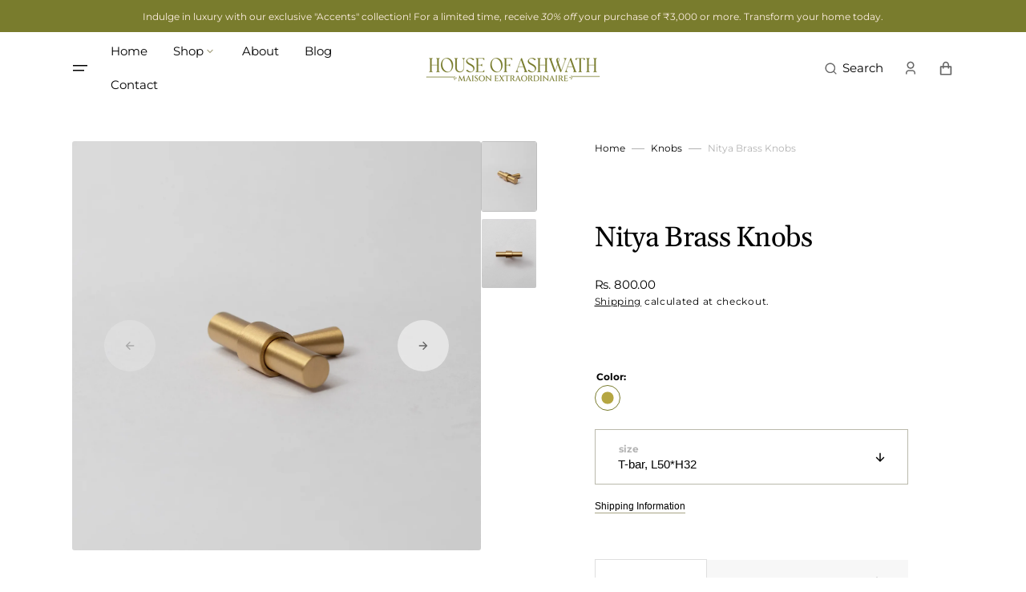

--- FILE ---
content_type: text/html; charset=utf-8
request_url: https://houseofashwath.com/products/nitya-brass-knobs
body_size: 34464
content:
<!doctype html>
<html class="no-js" data-scheme="light" lang="en">
  <head>
    


    <meta charset="utf-8">
    <meta http-equiv="X-UA-Compatible" content="IE=edge">
    <meta name="viewport" content="width=device-width,initial-scale=1">
    <meta name="theme-color" content="">
    <link rel="canonical" href="https://houseofashwath.com/products/nitya-brass-knobs">
    <link rel="preconnect" href="https://cdn.shopify.com" crossorigin><link rel="icon" type="image/png" href="//houseofashwath.com/cdn/shop/files/HOA01___Socials_logos_IG_32x32.png?v=1693553173"><link rel="preconnect" href="https://fonts.shopifycdn.com" crossorigin><title>Nitya Brass Knobs</title>

    
      <meta name="description" content="Welcome to the world of Nitya, where solid brass gets a new dimension of luxury. Crafted with precision, every handle stands as a beacon of class, ensuring an elite living experience.">
    

    

<meta property="og:site_name" content="House of Ashwath">
<meta property="og:url" content="https://houseofashwath.com/products/nitya-brass-knobs">
<meta property="og:title" content="Nitya Brass Knobs">
<meta property="og:type" content="product">
<meta property="og:description" content="Welcome to the world of Nitya, where solid brass gets a new dimension of luxury. Crafted with precision, every handle stands as a beacon of class, ensuring an elite living experience."><meta property="og:image" content="http://houseofashwath.com/cdn/shop/files/Nitya_Brass_Knob_Side_2000px.jpg?v=1694704441">
  <meta property="og:image:secure_url" content="https://houseofashwath.com/cdn/shop/files/Nitya_Brass_Knob_Side_2000px.jpg?v=1694704441">
  <meta property="og:image:width" content="1999">
  <meta property="og:image:height" content="2000"><meta property="og:price:amount" content="800.00">
  <meta property="og:price:currency" content="INR"><meta name="twitter:card" content="summary_large_image">
<meta name="twitter:title" content="Nitya Brass Knobs">
<meta name="twitter:description" content="Welcome to the world of Nitya, where solid brass gets a new dimension of luxury. Crafted with precision, every handle stands as a beacon of class, ensuring an elite living experience.">


    <script src="//houseofashwath.com/cdn/shop/t/5/assets/constants.js?v=57430444635880596041695042256" defer="defer"></script>
    <script src="//houseofashwath.com/cdn/shop/t/5/assets/pubsub.js?v=2921868252632587581695042256" defer="defer"></script>
    <script src="//houseofashwath.com/cdn/shop/t/5/assets/global.js?v=84173698504912292951695106202" defer="defer"></script><script src="//houseofashwath.com/cdn/shop/t/5/assets/quick-add.js?v=110224042254789629421695042256" defer="defer"></script>
      <script src="//houseofashwath.com/cdn/shop/t/5/assets/product-form.js?v=102495761108940121331695042256" defer="defer"></script>
    

    <script>window.performance && window.performance.mark && window.performance.mark('shopify.content_for_header.start');</script><meta id="shopify-digital-wallet" name="shopify-digital-wallet" content="/77853425949/digital_wallets/dialog">
<link rel="alternate" type="application/json+oembed" href="https://houseofashwath.com/products/nitya-brass-knobs.oembed">
<script async="async" src="/checkouts/internal/preloads.js?locale=en-IN"></script>
<script id="shopify-features" type="application/json">{"accessToken":"955c0c5e57863a1841962a2f0eb8a2d5","betas":["rich-media-storefront-analytics"],"domain":"houseofashwath.com","predictiveSearch":true,"shopId":77853425949,"locale":"en"}</script>
<script>var Shopify = Shopify || {};
Shopify.shop = "house-of-ashwath-store.myshopify.com";
Shopify.locale = "en";
Shopify.currency = {"active":"INR","rate":"1.0"};
Shopify.country = "IN";
Shopify.theme = {"name":" House of ashwath - 19-9-2023","id":159799345437,"schema_name":"Portland","schema_version":"2.0.1","theme_store_id":null,"role":"main"};
Shopify.theme.handle = "null";
Shopify.theme.style = {"id":null,"handle":null};
Shopify.cdnHost = "houseofashwath.com/cdn";
Shopify.routes = Shopify.routes || {};
Shopify.routes.root = "/";</script>
<script type="module">!function(o){(o.Shopify=o.Shopify||{}).modules=!0}(window);</script>
<script>!function(o){function n(){var o=[];function n(){o.push(Array.prototype.slice.apply(arguments))}return n.q=o,n}var t=o.Shopify=o.Shopify||{};t.loadFeatures=n(),t.autoloadFeatures=n()}(window);</script>
<script id="shop-js-analytics" type="application/json">{"pageType":"product"}</script>
<script defer="defer" async type="module" src="//houseofashwath.com/cdn/shopifycloud/shop-js/modules/v2/client.init-shop-cart-sync_C5BV16lS.en.esm.js"></script>
<script defer="defer" async type="module" src="//houseofashwath.com/cdn/shopifycloud/shop-js/modules/v2/chunk.common_CygWptCX.esm.js"></script>
<script type="module">
  await import("//houseofashwath.com/cdn/shopifycloud/shop-js/modules/v2/client.init-shop-cart-sync_C5BV16lS.en.esm.js");
await import("//houseofashwath.com/cdn/shopifycloud/shop-js/modules/v2/chunk.common_CygWptCX.esm.js");

  window.Shopify.SignInWithShop?.initShopCartSync?.({"fedCMEnabled":true,"windoidEnabled":true});

</script>
<script id="__st">var __st={"a":77853425949,"offset":19800,"reqid":"a0e8618b-d226-4162-b6f1-91a521f1aa44-1768710712","pageurl":"houseofashwath.com\/products\/nitya-brass-knobs","u":"940ba7e24b71","p":"product","rtyp":"product","rid":8658312986909};</script>
<script>window.ShopifyPaypalV4VisibilityTracking = true;</script>
<script id="captcha-bootstrap">!function(){'use strict';const t='contact',e='account',n='new_comment',o=[[t,t],['blogs',n],['comments',n],[t,'customer']],c=[[e,'customer_login'],[e,'guest_login'],[e,'recover_customer_password'],[e,'create_customer']],r=t=>t.map((([t,e])=>`form[action*='/${t}']:not([data-nocaptcha='true']) input[name='form_type'][value='${e}']`)).join(','),a=t=>()=>t?[...document.querySelectorAll(t)].map((t=>t.form)):[];function s(){const t=[...o],e=r(t);return a(e)}const i='password',u='form_key',d=['recaptcha-v3-token','g-recaptcha-response','h-captcha-response',i],f=()=>{try{return window.sessionStorage}catch{return}},m='__shopify_v',_=t=>t.elements[u];function p(t,e,n=!1){try{const o=window.sessionStorage,c=JSON.parse(o.getItem(e)),{data:r}=function(t){const{data:e,action:n}=t;return t[m]||n?{data:e,action:n}:{data:t,action:n}}(c);for(const[e,n]of Object.entries(r))t.elements[e]&&(t.elements[e].value=n);n&&o.removeItem(e)}catch(o){console.error('form repopulation failed',{error:o})}}const l='form_type',E='cptcha';function T(t){t.dataset[E]=!0}const w=window,h=w.document,L='Shopify',v='ce_forms',y='captcha';let A=!1;((t,e)=>{const n=(g='f06e6c50-85a8-45c8-87d0-21a2b65856fe',I='https://cdn.shopify.com/shopifycloud/storefront-forms-hcaptcha/ce_storefront_forms_captcha_hcaptcha.v1.5.2.iife.js',D={infoText:'Protected by hCaptcha',privacyText:'Privacy',termsText:'Terms'},(t,e,n)=>{const o=w[L][v],c=o.bindForm;if(c)return c(t,g,e,D).then(n);var r;o.q.push([[t,g,e,D],n]),r=I,A||(h.body.append(Object.assign(h.createElement('script'),{id:'captcha-provider',async:!0,src:r})),A=!0)});var g,I,D;w[L]=w[L]||{},w[L][v]=w[L][v]||{},w[L][v].q=[],w[L][y]=w[L][y]||{},w[L][y].protect=function(t,e){n(t,void 0,e),T(t)},Object.freeze(w[L][y]),function(t,e,n,w,h,L){const[v,y,A,g]=function(t,e,n){const i=e?o:[],u=t?c:[],d=[...i,...u],f=r(d),m=r(i),_=r(d.filter((([t,e])=>n.includes(e))));return[a(f),a(m),a(_),s()]}(w,h,L),I=t=>{const e=t.target;return e instanceof HTMLFormElement?e:e&&e.form},D=t=>v().includes(t);t.addEventListener('submit',(t=>{const e=I(t);if(!e)return;const n=D(e)&&!e.dataset.hcaptchaBound&&!e.dataset.recaptchaBound,o=_(e),c=g().includes(e)&&(!o||!o.value);(n||c)&&t.preventDefault(),c&&!n&&(function(t){try{if(!f())return;!function(t){const e=f();if(!e)return;const n=_(t);if(!n)return;const o=n.value;o&&e.removeItem(o)}(t);const e=Array.from(Array(32),(()=>Math.random().toString(36)[2])).join('');!function(t,e){_(t)||t.append(Object.assign(document.createElement('input'),{type:'hidden',name:u})),t.elements[u].value=e}(t,e),function(t,e){const n=f();if(!n)return;const o=[...t.querySelectorAll(`input[type='${i}']`)].map((({name:t})=>t)),c=[...d,...o],r={};for(const[a,s]of new FormData(t).entries())c.includes(a)||(r[a]=s);n.setItem(e,JSON.stringify({[m]:1,action:t.action,data:r}))}(t,e)}catch(e){console.error('failed to persist form',e)}}(e),e.submit())}));const S=(t,e)=>{t&&!t.dataset[E]&&(n(t,e.some((e=>e===t))),T(t))};for(const o of['focusin','change'])t.addEventListener(o,(t=>{const e=I(t);D(e)&&S(e,y())}));const B=e.get('form_key'),M=e.get(l),P=B&&M;t.addEventListener('DOMContentLoaded',(()=>{const t=y();if(P)for(const e of t)e.elements[l].value===M&&p(e,B);[...new Set([...A(),...v().filter((t=>'true'===t.dataset.shopifyCaptcha))])].forEach((e=>S(e,t)))}))}(h,new URLSearchParams(w.location.search),n,t,e,['guest_login'])})(!0,!0)}();</script>
<script integrity="sha256-4kQ18oKyAcykRKYeNunJcIwy7WH5gtpwJnB7kiuLZ1E=" data-source-attribution="shopify.loadfeatures" defer="defer" src="//houseofashwath.com/cdn/shopifycloud/storefront/assets/storefront/load_feature-a0a9edcb.js" crossorigin="anonymous"></script>
<script data-source-attribution="shopify.dynamic_checkout.dynamic.init">var Shopify=Shopify||{};Shopify.PaymentButton=Shopify.PaymentButton||{isStorefrontPortableWallets:!0,init:function(){window.Shopify.PaymentButton.init=function(){};var t=document.createElement("script");t.src="https://houseofashwath.com/cdn/shopifycloud/portable-wallets/latest/portable-wallets.en.js",t.type="module",document.head.appendChild(t)}};
</script>
<script data-source-attribution="shopify.dynamic_checkout.buyer_consent">
  function portableWalletsHideBuyerConsent(e){var t=document.getElementById("shopify-buyer-consent"),n=document.getElementById("shopify-subscription-policy-button");t&&n&&(t.classList.add("hidden"),t.setAttribute("aria-hidden","true"),n.removeEventListener("click",e))}function portableWalletsShowBuyerConsent(e){var t=document.getElementById("shopify-buyer-consent"),n=document.getElementById("shopify-subscription-policy-button");t&&n&&(t.classList.remove("hidden"),t.removeAttribute("aria-hidden"),n.addEventListener("click",e))}window.Shopify?.PaymentButton&&(window.Shopify.PaymentButton.hideBuyerConsent=portableWalletsHideBuyerConsent,window.Shopify.PaymentButton.showBuyerConsent=portableWalletsShowBuyerConsent);
</script>
<script>
  function portableWalletsCleanup(e){e&&e.src&&console.error("Failed to load portable wallets script "+e.src);var t=document.querySelectorAll("shopify-accelerated-checkout .shopify-payment-button__skeleton, shopify-accelerated-checkout-cart .wallet-cart-button__skeleton"),e=document.getElementById("shopify-buyer-consent");for(let e=0;e<t.length;e++)t[e].remove();e&&e.remove()}function portableWalletsNotLoadedAsModule(e){e instanceof ErrorEvent&&"string"==typeof e.message&&e.message.includes("import.meta")&&"string"==typeof e.filename&&e.filename.includes("portable-wallets")&&(window.removeEventListener("error",portableWalletsNotLoadedAsModule),window.Shopify.PaymentButton.failedToLoad=e,"loading"===document.readyState?document.addEventListener("DOMContentLoaded",window.Shopify.PaymentButton.init):window.Shopify.PaymentButton.init())}window.addEventListener("error",portableWalletsNotLoadedAsModule);
</script>

<script type="module" src="https://houseofashwath.com/cdn/shopifycloud/portable-wallets/latest/portable-wallets.en.js" onError="portableWalletsCleanup(this)" crossorigin="anonymous"></script>
<script nomodule>
  document.addEventListener("DOMContentLoaded", portableWalletsCleanup);
</script>

<link id="shopify-accelerated-checkout-styles" rel="stylesheet" media="screen" href="https://houseofashwath.com/cdn/shopifycloud/portable-wallets/latest/accelerated-checkout-backwards-compat.css" crossorigin="anonymous">
<style id="shopify-accelerated-checkout-cart">
        #shopify-buyer-consent {
  margin-top: 1em;
  display: inline-block;
  width: 100%;
}

#shopify-buyer-consent.hidden {
  display: none;
}

#shopify-subscription-policy-button {
  background: none;
  border: none;
  padding: 0;
  text-decoration: underline;
  font-size: inherit;
  cursor: pointer;
}

#shopify-subscription-policy-button::before {
  box-shadow: none;
}

      </style>
<script id="sections-script" data-sections="main-product,product-recommendations,header,footer" defer="defer" src="//houseofashwath.com/cdn/shop/t/5/compiled_assets/scripts.js?v=1055"></script>
<script>window.performance && window.performance.mark && window.performance.mark('shopify.content_for_header.end');</script>


    <style data-shopify>
         @font-face {
  font-family: Montserrat;
  font-weight: 400;
  font-style: normal;
  font-display: swap;
  src: url("//houseofashwath.com/cdn/fonts/montserrat/montserrat_n4.81949fa0ac9fd2021e16436151e8eaa539321637.woff2") format("woff2"),
       url("//houseofashwath.com/cdn/fonts/montserrat/montserrat_n4.a6c632ca7b62da89c3594789ba828388aac693fe.woff") format("woff");
}

         @font-face {
  font-family: Gelasio;
  font-weight: 400;
  font-style: normal;
  font-display: swap;
  src: url("//houseofashwath.com/cdn/fonts/gelasio/gelasio_n4.4c16aa443f7a871bf3cd01ef1a4aee00a144b7f4.woff2") format("woff2"),
       url("//houseofashwath.com/cdn/fonts/gelasio/gelasio_n4.5d24746d8f4bd63b39d8bb5edfdfb5ee3cf0492a.woff") format("woff");
}

         @font-face {
  font-family: Gelasio;
  font-weight: 400;
  font-style: normal;
  font-display: swap;
  src: url("//houseofashwath.com/cdn/fonts/gelasio/gelasio_n4.4c16aa443f7a871bf3cd01ef1a4aee00a144b7f4.woff2") format("woff2"),
       url("//houseofashwath.com/cdn/fonts/gelasio/gelasio_n4.5d24746d8f4bd63b39d8bb5edfdfb5ee3cf0492a.woff") format("woff");
}

         @font-face {
  font-family: Montserrat;
  font-weight: 700;
  font-style: normal;
  font-display: swap;
  src: url("//houseofashwath.com/cdn/fonts/montserrat/montserrat_n7.3c434e22befd5c18a6b4afadb1e3d77c128c7939.woff2") format("woff2"),
       url("//houseofashwath.com/cdn/fonts/montserrat/montserrat_n7.5d9fa6e2cae713c8fb539a9876489d86207fe957.woff") format("woff");
}

         @font-face {
  font-family: Gelasio;
  font-weight: 400;
  font-style: normal;
  font-display: swap;
  src: url("//houseofashwath.com/cdn/fonts/gelasio/gelasio_n4.4c16aa443f7a871bf3cd01ef1a4aee00a144b7f4.woff2") format("woff2"),
       url("//houseofashwath.com/cdn/fonts/gelasio/gelasio_n4.5d24746d8f4bd63b39d8bb5edfdfb5ee3cf0492a.woff") format("woff");
}

         @font-face {
  font-family: Montserrat;
  font-weight: 300;
  font-style: normal;
  font-display: swap;
  src: url("//houseofashwath.com/cdn/fonts/montserrat/montserrat_n3.29e699231893fd243e1620595067294bb067ba2a.woff2") format("woff2"),
       url("//houseofashwath.com/cdn/fonts/montserrat/montserrat_n3.64ed56f012a53c08a49d49bd7e0c8d2f46119150.woff") format("woff");
}

         @font-face {
  font-family: Montserrat;
  font-weight: 400;
  font-style: normal;
  font-display: swap;
  src: url("//houseofashwath.com/cdn/fonts/montserrat/montserrat_n4.81949fa0ac9fd2021e16436151e8eaa539321637.woff2") format("woff2"),
       url("//houseofashwath.com/cdn/fonts/montserrat/montserrat_n4.a6c632ca7b62da89c3594789ba828388aac693fe.woff") format("woff");
}

         @font-face {
  font-family: Montserrat;
  font-weight: 700;
  font-style: normal;
  font-display: swap;
  src: url("//houseofashwath.com/cdn/fonts/montserrat/montserrat_n7.3c434e22befd5c18a6b4afadb1e3d77c128c7939.woff2") format("woff2"),
       url("//houseofashwath.com/cdn/fonts/montserrat/montserrat_n7.5d9fa6e2cae713c8fb539a9876489d86207fe957.woff") format("woff");
}

         @font-face {
  font-family: Montserrat;
  font-weight: 400;
  font-style: italic;
  font-display: swap;
  src: url("//houseofashwath.com/cdn/fonts/montserrat/montserrat_i4.5a4ea298b4789e064f62a29aafc18d41f09ae59b.woff2") format("woff2"),
       url("//houseofashwath.com/cdn/fonts/montserrat/montserrat_i4.072b5869c5e0ed5b9d2021e4c2af132e16681ad2.woff") format("woff");
}

         @font-face {
  font-family: Gelasio;
  font-weight: 400;
  font-style: italic;
  font-display: swap;
  src: url("//houseofashwath.com/cdn/fonts/gelasio/gelasio_i4.c50b716fbc67a2114744ab4aa51f066dc8f01f2f.woff2") format("woff2"),
       url("//houseofashwath.com/cdn/fonts/gelasio/gelasio_i4.46378d4964cee3c24f863967a3f86e8f6c1da295.woff") format("woff");
}

         @font-face {
  font-family: Montserrat;
  font-weight: 700;
  font-style: italic;
  font-display: swap;
  src: url("//houseofashwath.com/cdn/fonts/montserrat/montserrat_i7.a0d4a463df4f146567d871890ffb3c80408e7732.woff2") format("woff2"),
       url("//houseofashwath.com/cdn/fonts/montserrat/montserrat_i7.f6ec9f2a0681acc6f8152c40921d2a4d2e1a2c78.woff") format("woff");
}


         :root {
         --spaced-section: 5rem;

         --font-body-family: Montserrat, sans-serif;
         --font-body-style: normal;
         --font-body-weight: 400;

         --font-body-size: 15px;
         --font-body-line-height: 150%;

         --font-heading-family: Gelasio, serif;
         --font-heading-style: normal;
         --font-heading-weight: 400;
         --font-heading-letter-spacing: -0.5em;
         --font-heading-line-height: 1.1;

         --font-subtitle-family: Montserrat, sans-serif;
         --font-subtitle-style: normal;
         --font-subtitle-weight: 300;
         --font-subtitle-text-transform: uppercase;
         --font-subtitle-size: 12px;

         --font-heading-h1-size: 43px;
         --font-heading-h2-size: 35px;
         --font-heading-h3-size: 25px;
         --font-heading-h4-size: 20px;
         --font-heading-h5-size: 15px;
         --font-heading-h6-size: 12px;

         --font-heading-card-family: Gelasio, serif;
         --font-heading-card-style: normal;
         --font-heading-card-weight: 400;
         --font-text-card-family: Montserrat, sans-serif;
         --font-text-card-style: normal;
         --font-text-card-weight: 400;

         --font-heading-card-size: 16px;
         --font-heading-card-size-big: 18px;
         --font-text-card-size: 16px;

         --font-button-family: Montserrat, sans-serif;
         --font-button-style: normal;
         --font-button-weight: 700;
         --font-button-text-transform: none;

         --font-button-family: Montserrat, sans-serif;
         --font-button-style: normal;
         --font-button-weight: 700;
         --font-button-text-transform: none;
         --font-button-letter-spacing: -0.01em;
         --font-subtitle-letter-spacing: 0.06em;

         --font-header-menu-family: Montserrat, sans-serif;
         --font-header-menu-style: normal;
         --font-header-menu-weight: 400;
         --font-header-menu-text-transform: none;
         --font-header-menu-link-size: 15px;
         --font-aside-menu-link-size: 20px;

         --font-footer-menu-family: Montserrat, sans-serif;
         --font-footer-menu-style: normal;
         --font-footer-menu-weight: 400;
         --font-footer-link-size: 15px;
         --font-footer-bottom-link-size: 15px;

         --font-popups-heading-family: Gelasio, serif;
      --font-popups-heading-style: normal;
      --font-popups-heading-weight: 400;
      --font-popups-text-family: Montserrat, sans-serif;
      --font-popups-text-style: normal;
      --font-popups-text-weight: 400;
      --font-popup-heading-size: 26px;
      --font-popup-text-size: 13px;
      --font-notification-heading-size: 20px;
      --font-notification-text-size: 13px;

         --color-base-text: 0, 0, 0;
         --color-title-text: 0, 0, 0;

         --color-base-text-dark: , , ;
         --color-title-text-dark: , , ;

         --color-base-background-1: 255, 255, 255;
         --color-base-background-2: 243, 242, 237;
         --color-base-background-5: 243, 242, 237;
         --color-base-background-3: 168, 164, 133;
         --color-base-background-4: 168, 164, 133;

         --color-announcement-bar-background-1: 121, 124, 45;
         --color-announcement-bar-background-2: 238, 238, 234;

         --color-base-solid-button-labels: 255, 255, 255;
         --color-base-button-background: 121, 124, 45;
         --color-base-outline-button-labels: 243, 242, 237;
         --color-secondary-button-labels: 0, 0, 0;
         --color-tertiary-button-labels: 0, 0, 0;
         --color-tertiary-button-background: 247, 247, 247;
         --border-radius-button: 0px;

         --payment-terms-background-color: #ffffff;
         --color-overlay-background: 0, 0, 0;
         --color-accent: 168, 164, 133;

         --color-base-background-input: 255, 255, 255;

         --color-base-border-input: 186, 185, 172;
         --color-hover-border-input: 168, 164, 133;

         --color-badge-icon: #EB5757;
         --color-border: 223, 223, 223;
         --color-background-card: 255, 255, 255
         }

         @media screen and (min-width: 990px) {
         	:root {
         		--spaced-section: 16rem;
         	}
         }

         *,
         *::before,
         *::after {
         box-sizing: inherit;
         }

         html {
         box-sizing: border-box;
         font-size: 10px;
         height: 100%;
         }

         body {
         position: relative;
         display: grid;
         grid-template-rows: auto auto 1fr auto;
         grid-template-columns: 100%;
         min-height: 100%;
         margin: 0;
         font-size: var(--font-body-size);
         line-height: 1.5;
         font-family: var(--font-body-family);
         font-style: var(--font-body-style);
         font-weight: var(--font-body-weight);
         overflow-x: hidden;
         }
    </style>
    <link href="//houseofashwath.com/cdn/shop/t/5/assets/swiper-bundle.min.css?v=67104566617031410831695042256" rel="stylesheet" type="text/css" media="all" />
    <link href="//houseofashwath.com/cdn/shop/t/5/assets/base.css?v=35805058411431684061695042256" rel="stylesheet" type="text/css" media="all" />
<link
        rel="stylesheet"
        href="//houseofashwath.com/cdn/shop/t/5/assets/component-predictive-search.css?v=178071572460633016471695042256"
        media="print"
        onload="this.media='all'"
      ><link rel="preload" as="font" href="//houseofashwath.com/cdn/fonts/montserrat/montserrat_n4.81949fa0ac9fd2021e16436151e8eaa539321637.woff2" type="font/woff2" crossorigin><link rel="preload" as="font" href="//houseofashwath.com/cdn/fonts/gelasio/gelasio_n4.4c16aa443f7a871bf3cd01ef1a4aee00a144b7f4.woff2" type="font/woff2" crossorigin><script>
      document.documentElement.className = document.documentElement.className.replace('no-js', 'js');
      if (Shopify.designMode) {
        document.documentElement.classList.add('shopify-design-mode');
      }
    </script>

    <script src="//houseofashwath.com/cdn/shop/t/5/assets/jquery-3.6.0.js?v=32573363768646652941695042256" defer="defer"></script>
    <script src="//houseofashwath.com/cdn/shop/t/5/assets/swiper-bundle.min.js?v=59665753948720967221695042256" defer="defer"></script>
    <script src="//houseofashwath.com/cdn/shop/t/5/assets/gsap.min.js?v=72623920377642660981695042256" defer="defer"></script>
    <script src="//houseofashwath.com/cdn/shop/t/5/assets/ScrollTrigger.min.js?v=172410024157382806541695042256" defer="defer"></script>
    <script src="//houseofashwath.com/cdn/shop/t/5/assets/popup.js?v=74173910656292754541695042256" defer="defer"></script>
    
    
      <script src="//houseofashwath.com/cdn/shop/t/5/assets/product-card.js?v=24727378675940765051695042256" defer="defer"></script>
    

    <script>
      let cscoDarkMode = {};

      (function () {
        const body = document.querySelector('html[data-scheme]');

        cscoDarkMode = {
          init: function (e) {
            this.initMode(e);
            window.matchMedia('(prefers-color-scheme: dark)').addListener((e) => {
              this.initMode(e);
            });

            window.addEventListener('load', () => {
              document.querySelector('.header__toggle-scheme').addEventListener('click', (e) => {
                e.preventDefault();

                if ('auto' === body.getAttribute('data-scheme')) {
                  if (window.matchMedia('(prefers-color-scheme: dark)').matches) {
                    cscoDarkMode.changeScheme('light', true);
                  } else if (window.matchMedia('(prefers-color-scheme: light)').matches) {
                    cscoDarkMode.changeScheme('dark', true);
                  }
                } else {
                  if ('dark' === body.getAttribute('data-scheme')) {
                    cscoDarkMode.changeScheme('light', true);
                  } else {
                    cscoDarkMode.changeScheme('dark', true);
                  }
                }
              });
            });
          },
          initMode: function (e) {
            let siteScheme = false;
            switch (
              'light' // Field. User’s system preference.
            ) {
              case 'dark':
                siteScheme = 'dark';
                break;
              case 'light':
                siteScheme = 'light';
                break;
              case 'system':
                siteScheme = 'auto';
                break;
            }
            if ('false') {
              // Field. Enable dark/light mode toggle.
              if ('light' === localStorage.getItem('_color_schema')) {
                siteScheme = 'light';
              }
              if ('dark' === localStorage.getItem('_color_schema')) {
                siteScheme = 'dark';
              }
            }
            if (siteScheme && siteScheme !== body.getAttribute('data-scheme')) {
              this.changeScheme(siteScheme, false);
            }
          },
          changeScheme: function (siteScheme, cookie) {
            body.classList.add('scheme-toggled');
            body.setAttribute('data-scheme', siteScheme);
            if (cookie) {
              localStorage.setItem('_color_schema', siteScheme);
            }
            setTimeout(() => {
              body.classList.remove('scheme-toggled');
            }, 100);
          },
        };
      })();

      cscoDarkMode.init();

      document.addEventListener('shopify:section:load', function () {
        setTimeout(() => {
          cscoDarkMode.init();
        }, 100);
      });
    </script>
  <!-- BEGIN app block: shopify://apps/pagefly-page-builder/blocks/app-embed/83e179f7-59a0-4589-8c66-c0dddf959200 -->

<!-- BEGIN app snippet: pagefly-cro-ab-testing-main -->







<script>
  ;(function () {
    const url = new URL(window.location)
    const viewParam = url.searchParams.get('view')
    if (viewParam && viewParam.includes('variant-pf-')) {
      url.searchParams.set('pf_v', viewParam)
      url.searchParams.delete('view')
      window.history.replaceState({}, '', url)
    }
  })()
</script>



<script type='module'>
  
  window.PAGEFLY_CRO = window.PAGEFLY_CRO || {}

  window.PAGEFLY_CRO['data_debug'] = {
    original_template_suffix: "all_products",
    allow_ab_test: false,
    ab_test_start_time: 0,
    ab_test_end_time: 0,
    today_date_time: 1768710713000,
  }
  window.PAGEFLY_CRO['GA4'] = { enabled: false}
</script>

<!-- END app snippet -->








  <script src='https://cdn.shopify.com/extensions/019bb4f9-aed6-78a3-be91-e9d44663e6bf/pagefly-page-builder-215/assets/pagefly-helper.js' defer='defer'></script>

  <script src='https://cdn.shopify.com/extensions/019bb4f9-aed6-78a3-be91-e9d44663e6bf/pagefly-page-builder-215/assets/pagefly-general-helper.js' defer='defer'></script>

  <script src='https://cdn.shopify.com/extensions/019bb4f9-aed6-78a3-be91-e9d44663e6bf/pagefly-page-builder-215/assets/pagefly-snap-slider.js' defer='defer'></script>

  <script src='https://cdn.shopify.com/extensions/019bb4f9-aed6-78a3-be91-e9d44663e6bf/pagefly-page-builder-215/assets/pagefly-slideshow-v3.js' defer='defer'></script>

  <script src='https://cdn.shopify.com/extensions/019bb4f9-aed6-78a3-be91-e9d44663e6bf/pagefly-page-builder-215/assets/pagefly-slideshow-v4.js' defer='defer'></script>

  <script src='https://cdn.shopify.com/extensions/019bb4f9-aed6-78a3-be91-e9d44663e6bf/pagefly-page-builder-215/assets/pagefly-glider.js' defer='defer'></script>

  <script src='https://cdn.shopify.com/extensions/019bb4f9-aed6-78a3-be91-e9d44663e6bf/pagefly-page-builder-215/assets/pagefly-slideshow-v1-v2.js' defer='defer'></script>

  <script src='https://cdn.shopify.com/extensions/019bb4f9-aed6-78a3-be91-e9d44663e6bf/pagefly-page-builder-215/assets/pagefly-product-media.js' defer='defer'></script>

  <script src='https://cdn.shopify.com/extensions/019bb4f9-aed6-78a3-be91-e9d44663e6bf/pagefly-page-builder-215/assets/pagefly-product.js' defer='defer'></script>


<script id='pagefly-helper-data' type='application/json'>
  {
    "page_optimization": {
      "assets_prefetching": false
    },
    "elements_asset_mapper": {
      "Accordion": "https://cdn.shopify.com/extensions/019bb4f9-aed6-78a3-be91-e9d44663e6bf/pagefly-page-builder-215/assets/pagefly-accordion.js",
      "Accordion3": "https://cdn.shopify.com/extensions/019bb4f9-aed6-78a3-be91-e9d44663e6bf/pagefly-page-builder-215/assets/pagefly-accordion3.js",
      "CountDown": "https://cdn.shopify.com/extensions/019bb4f9-aed6-78a3-be91-e9d44663e6bf/pagefly-page-builder-215/assets/pagefly-countdown.js",
      "GMap1": "https://cdn.shopify.com/extensions/019bb4f9-aed6-78a3-be91-e9d44663e6bf/pagefly-page-builder-215/assets/pagefly-gmap.js",
      "GMap2": "https://cdn.shopify.com/extensions/019bb4f9-aed6-78a3-be91-e9d44663e6bf/pagefly-page-builder-215/assets/pagefly-gmap.js",
      "GMapBasicV2": "https://cdn.shopify.com/extensions/019bb4f9-aed6-78a3-be91-e9d44663e6bf/pagefly-page-builder-215/assets/pagefly-gmap.js",
      "GMapAdvancedV2": "https://cdn.shopify.com/extensions/019bb4f9-aed6-78a3-be91-e9d44663e6bf/pagefly-page-builder-215/assets/pagefly-gmap.js",
      "HTML.Video": "https://cdn.shopify.com/extensions/019bb4f9-aed6-78a3-be91-e9d44663e6bf/pagefly-page-builder-215/assets/pagefly-htmlvideo.js",
      "HTML.Video2": "https://cdn.shopify.com/extensions/019bb4f9-aed6-78a3-be91-e9d44663e6bf/pagefly-page-builder-215/assets/pagefly-htmlvideo2.js",
      "HTML.Video3": "https://cdn.shopify.com/extensions/019bb4f9-aed6-78a3-be91-e9d44663e6bf/pagefly-page-builder-215/assets/pagefly-htmlvideo2.js",
      "BackgroundVideo": "https://cdn.shopify.com/extensions/019bb4f9-aed6-78a3-be91-e9d44663e6bf/pagefly-page-builder-215/assets/pagefly-htmlvideo2.js",
      "Instagram": "https://cdn.shopify.com/extensions/019bb4f9-aed6-78a3-be91-e9d44663e6bf/pagefly-page-builder-215/assets/pagefly-instagram.js",
      "Instagram2": "https://cdn.shopify.com/extensions/019bb4f9-aed6-78a3-be91-e9d44663e6bf/pagefly-page-builder-215/assets/pagefly-instagram.js",
      "Insta3": "https://cdn.shopify.com/extensions/019bb4f9-aed6-78a3-be91-e9d44663e6bf/pagefly-page-builder-215/assets/pagefly-instagram3.js",
      "Tabs": "https://cdn.shopify.com/extensions/019bb4f9-aed6-78a3-be91-e9d44663e6bf/pagefly-page-builder-215/assets/pagefly-tab.js",
      "Tabs3": "https://cdn.shopify.com/extensions/019bb4f9-aed6-78a3-be91-e9d44663e6bf/pagefly-page-builder-215/assets/pagefly-tab3.js",
      "ProductBox": "https://cdn.shopify.com/extensions/019bb4f9-aed6-78a3-be91-e9d44663e6bf/pagefly-page-builder-215/assets/pagefly-cart.js",
      "FBPageBox2": "https://cdn.shopify.com/extensions/019bb4f9-aed6-78a3-be91-e9d44663e6bf/pagefly-page-builder-215/assets/pagefly-facebook.js",
      "FBLikeButton2": "https://cdn.shopify.com/extensions/019bb4f9-aed6-78a3-be91-e9d44663e6bf/pagefly-page-builder-215/assets/pagefly-facebook.js",
      "TwitterFeed2": "https://cdn.shopify.com/extensions/019bb4f9-aed6-78a3-be91-e9d44663e6bf/pagefly-page-builder-215/assets/pagefly-twitter.js",
      "Paragraph4": "https://cdn.shopify.com/extensions/019bb4f9-aed6-78a3-be91-e9d44663e6bf/pagefly-page-builder-215/assets/pagefly-paragraph4.js",

      "AliReviews": "https://cdn.shopify.com/extensions/019bb4f9-aed6-78a3-be91-e9d44663e6bf/pagefly-page-builder-215/assets/pagefly-3rd-elements.js",
      "BackInStock": "https://cdn.shopify.com/extensions/019bb4f9-aed6-78a3-be91-e9d44663e6bf/pagefly-page-builder-215/assets/pagefly-3rd-elements.js",
      "GloboBackInStock": "https://cdn.shopify.com/extensions/019bb4f9-aed6-78a3-be91-e9d44663e6bf/pagefly-page-builder-215/assets/pagefly-3rd-elements.js",
      "GrowaveWishlist": "https://cdn.shopify.com/extensions/019bb4f9-aed6-78a3-be91-e9d44663e6bf/pagefly-page-builder-215/assets/pagefly-3rd-elements.js",
      "InfiniteOptionsShopPad": "https://cdn.shopify.com/extensions/019bb4f9-aed6-78a3-be91-e9d44663e6bf/pagefly-page-builder-215/assets/pagefly-3rd-elements.js",
      "InkybayProductPersonalizer": "https://cdn.shopify.com/extensions/019bb4f9-aed6-78a3-be91-e9d44663e6bf/pagefly-page-builder-215/assets/pagefly-3rd-elements.js",
      "LimeSpot": "https://cdn.shopify.com/extensions/019bb4f9-aed6-78a3-be91-e9d44663e6bf/pagefly-page-builder-215/assets/pagefly-3rd-elements.js",
      "Loox": "https://cdn.shopify.com/extensions/019bb4f9-aed6-78a3-be91-e9d44663e6bf/pagefly-page-builder-215/assets/pagefly-3rd-elements.js",
      "Opinew": "https://cdn.shopify.com/extensions/019bb4f9-aed6-78a3-be91-e9d44663e6bf/pagefly-page-builder-215/assets/pagefly-3rd-elements.js",
      "Powr": "https://cdn.shopify.com/extensions/019bb4f9-aed6-78a3-be91-e9d44663e6bf/pagefly-page-builder-215/assets/pagefly-3rd-elements.js",
      "ProductReviews": "https://cdn.shopify.com/extensions/019bb4f9-aed6-78a3-be91-e9d44663e6bf/pagefly-page-builder-215/assets/pagefly-3rd-elements.js",
      "PushOwl": "https://cdn.shopify.com/extensions/019bb4f9-aed6-78a3-be91-e9d44663e6bf/pagefly-page-builder-215/assets/pagefly-3rd-elements.js",
      "ReCharge": "https://cdn.shopify.com/extensions/019bb4f9-aed6-78a3-be91-e9d44663e6bf/pagefly-page-builder-215/assets/pagefly-3rd-elements.js",
      "Rivyo": "https://cdn.shopify.com/extensions/019bb4f9-aed6-78a3-be91-e9d44663e6bf/pagefly-page-builder-215/assets/pagefly-3rd-elements.js",
      "TrackingMore": "https://cdn.shopify.com/extensions/019bb4f9-aed6-78a3-be91-e9d44663e6bf/pagefly-page-builder-215/assets/pagefly-3rd-elements.js",
      "Vitals": "https://cdn.shopify.com/extensions/019bb4f9-aed6-78a3-be91-e9d44663e6bf/pagefly-page-builder-215/assets/pagefly-3rd-elements.js",
      "Wiser": "https://cdn.shopify.com/extensions/019bb4f9-aed6-78a3-be91-e9d44663e6bf/pagefly-page-builder-215/assets/pagefly-3rd-elements.js"
    },
    "custom_elements_mapper": {
      "pf-click-action-element": "https://cdn.shopify.com/extensions/019bb4f9-aed6-78a3-be91-e9d44663e6bf/pagefly-page-builder-215/assets/pagefly-click-action-element.js",
      "pf-dialog-element": "https://cdn.shopify.com/extensions/019bb4f9-aed6-78a3-be91-e9d44663e6bf/pagefly-page-builder-215/assets/pagefly-dialog-element.js"
    }
  }
</script>


<!-- END app block --><link href="https://monorail-edge.shopifysvc.com" rel="dns-prefetch">
<script>(function(){if ("sendBeacon" in navigator && "performance" in window) {try {var session_token_from_headers = performance.getEntriesByType('navigation')[0].serverTiming.find(x => x.name == '_s').description;} catch {var session_token_from_headers = undefined;}var session_cookie_matches = document.cookie.match(/_shopify_s=([^;]*)/);var session_token_from_cookie = session_cookie_matches && session_cookie_matches.length === 2 ? session_cookie_matches[1] : "";var session_token = session_token_from_headers || session_token_from_cookie || "";function handle_abandonment_event(e) {var entries = performance.getEntries().filter(function(entry) {return /monorail-edge.shopifysvc.com/.test(entry.name);});if (!window.abandonment_tracked && entries.length === 0) {window.abandonment_tracked = true;var currentMs = Date.now();var navigation_start = performance.timing.navigationStart;var payload = {shop_id: 77853425949,url: window.location.href,navigation_start,duration: currentMs - navigation_start,session_token,page_type: "product"};window.navigator.sendBeacon("https://monorail-edge.shopifysvc.com/v1/produce", JSON.stringify({schema_id: "online_store_buyer_site_abandonment/1.1",payload: payload,metadata: {event_created_at_ms: currentMs,event_sent_at_ms: currentMs}}));}}window.addEventListener('pagehide', handle_abandonment_event);}}());</script>
<script id="web-pixels-manager-setup">(function e(e,d,r,n,o){if(void 0===o&&(o={}),!Boolean(null===(a=null===(i=window.Shopify)||void 0===i?void 0:i.analytics)||void 0===a?void 0:a.replayQueue)){var i,a;window.Shopify=window.Shopify||{};var t=window.Shopify;t.analytics=t.analytics||{};var s=t.analytics;s.replayQueue=[],s.publish=function(e,d,r){return s.replayQueue.push([e,d,r]),!0};try{self.performance.mark("wpm:start")}catch(e){}var l=function(){var e={modern:/Edge?\/(1{2}[4-9]|1[2-9]\d|[2-9]\d{2}|\d{4,})\.\d+(\.\d+|)|Firefox\/(1{2}[4-9]|1[2-9]\d|[2-9]\d{2}|\d{4,})\.\d+(\.\d+|)|Chrom(ium|e)\/(9{2}|\d{3,})\.\d+(\.\d+|)|(Maci|X1{2}).+ Version\/(15\.\d+|(1[6-9]|[2-9]\d|\d{3,})\.\d+)([,.]\d+|)( \(\w+\)|)( Mobile\/\w+|) Safari\/|Chrome.+OPR\/(9{2}|\d{3,})\.\d+\.\d+|(CPU[ +]OS|iPhone[ +]OS|CPU[ +]iPhone|CPU IPhone OS|CPU iPad OS)[ +]+(15[._]\d+|(1[6-9]|[2-9]\d|\d{3,})[._]\d+)([._]\d+|)|Android:?[ /-](13[3-9]|1[4-9]\d|[2-9]\d{2}|\d{4,})(\.\d+|)(\.\d+|)|Android.+Firefox\/(13[5-9]|1[4-9]\d|[2-9]\d{2}|\d{4,})\.\d+(\.\d+|)|Android.+Chrom(ium|e)\/(13[3-9]|1[4-9]\d|[2-9]\d{2}|\d{4,})\.\d+(\.\d+|)|SamsungBrowser\/([2-9]\d|\d{3,})\.\d+/,legacy:/Edge?\/(1[6-9]|[2-9]\d|\d{3,})\.\d+(\.\d+|)|Firefox\/(5[4-9]|[6-9]\d|\d{3,})\.\d+(\.\d+|)|Chrom(ium|e)\/(5[1-9]|[6-9]\d|\d{3,})\.\d+(\.\d+|)([\d.]+$|.*Safari\/(?![\d.]+ Edge\/[\d.]+$))|(Maci|X1{2}).+ Version\/(10\.\d+|(1[1-9]|[2-9]\d|\d{3,})\.\d+)([,.]\d+|)( \(\w+\)|)( Mobile\/\w+|) Safari\/|Chrome.+OPR\/(3[89]|[4-9]\d|\d{3,})\.\d+\.\d+|(CPU[ +]OS|iPhone[ +]OS|CPU[ +]iPhone|CPU IPhone OS|CPU iPad OS)[ +]+(10[._]\d+|(1[1-9]|[2-9]\d|\d{3,})[._]\d+)([._]\d+|)|Android:?[ /-](13[3-9]|1[4-9]\d|[2-9]\d{2}|\d{4,})(\.\d+|)(\.\d+|)|Mobile Safari.+OPR\/([89]\d|\d{3,})\.\d+\.\d+|Android.+Firefox\/(13[5-9]|1[4-9]\d|[2-9]\d{2}|\d{4,})\.\d+(\.\d+|)|Android.+Chrom(ium|e)\/(13[3-9]|1[4-9]\d|[2-9]\d{2}|\d{4,})\.\d+(\.\d+|)|Android.+(UC? ?Browser|UCWEB|U3)[ /]?(15\.([5-9]|\d{2,})|(1[6-9]|[2-9]\d|\d{3,})\.\d+)\.\d+|SamsungBrowser\/(5\.\d+|([6-9]|\d{2,})\.\d+)|Android.+MQ{2}Browser\/(14(\.(9|\d{2,})|)|(1[5-9]|[2-9]\d|\d{3,})(\.\d+|))(\.\d+|)|K[Aa][Ii]OS\/(3\.\d+|([4-9]|\d{2,})\.\d+)(\.\d+|)/},d=e.modern,r=e.legacy,n=navigator.userAgent;return n.match(d)?"modern":n.match(r)?"legacy":"unknown"}(),u="modern"===l?"modern":"legacy",c=(null!=n?n:{modern:"",legacy:""})[u],f=function(e){return[e.baseUrl,"/wpm","/b",e.hashVersion,"modern"===e.buildTarget?"m":"l",".js"].join("")}({baseUrl:d,hashVersion:r,buildTarget:u}),m=function(e){var d=e.version,r=e.bundleTarget,n=e.surface,o=e.pageUrl,i=e.monorailEndpoint;return{emit:function(e){var a=e.status,t=e.errorMsg,s=(new Date).getTime(),l=JSON.stringify({metadata:{event_sent_at_ms:s},events:[{schema_id:"web_pixels_manager_load/3.1",payload:{version:d,bundle_target:r,page_url:o,status:a,surface:n,error_msg:t},metadata:{event_created_at_ms:s}}]});if(!i)return console&&console.warn&&console.warn("[Web Pixels Manager] No Monorail endpoint provided, skipping logging."),!1;try{return self.navigator.sendBeacon.bind(self.navigator)(i,l)}catch(e){}var u=new XMLHttpRequest;try{return u.open("POST",i,!0),u.setRequestHeader("Content-Type","text/plain"),u.send(l),!0}catch(e){return console&&console.warn&&console.warn("[Web Pixels Manager] Got an unhandled error while logging to Monorail."),!1}}}}({version:r,bundleTarget:l,surface:e.surface,pageUrl:self.location.href,monorailEndpoint:e.monorailEndpoint});try{o.browserTarget=l,function(e){var d=e.src,r=e.async,n=void 0===r||r,o=e.onload,i=e.onerror,a=e.sri,t=e.scriptDataAttributes,s=void 0===t?{}:t,l=document.createElement("script"),u=document.querySelector("head"),c=document.querySelector("body");if(l.async=n,l.src=d,a&&(l.integrity=a,l.crossOrigin="anonymous"),s)for(var f in s)if(Object.prototype.hasOwnProperty.call(s,f))try{l.dataset[f]=s[f]}catch(e){}if(o&&l.addEventListener("load",o),i&&l.addEventListener("error",i),u)u.appendChild(l);else{if(!c)throw new Error("Did not find a head or body element to append the script");c.appendChild(l)}}({src:f,async:!0,onload:function(){if(!function(){var e,d;return Boolean(null===(d=null===(e=window.Shopify)||void 0===e?void 0:e.analytics)||void 0===d?void 0:d.initialized)}()){var d=window.webPixelsManager.init(e)||void 0;if(d){var r=window.Shopify.analytics;r.replayQueue.forEach((function(e){var r=e[0],n=e[1],o=e[2];d.publishCustomEvent(r,n,o)})),r.replayQueue=[],r.publish=d.publishCustomEvent,r.visitor=d.visitor,r.initialized=!0}}},onerror:function(){return m.emit({status:"failed",errorMsg:"".concat(f," has failed to load")})},sri:function(e){var d=/^sha384-[A-Za-z0-9+/=]+$/;return"string"==typeof e&&d.test(e)}(c)?c:"",scriptDataAttributes:o}),m.emit({status:"loading"})}catch(e){m.emit({status:"failed",errorMsg:(null==e?void 0:e.message)||"Unknown error"})}}})({shopId: 77853425949,storefrontBaseUrl: "https://houseofashwath.com",extensionsBaseUrl: "https://extensions.shopifycdn.com/cdn/shopifycloud/web-pixels-manager",monorailEndpoint: "https://monorail-edge.shopifysvc.com/unstable/produce_batch",surface: "storefront-renderer",enabledBetaFlags: ["2dca8a86"],webPixelsConfigList: [{"id":"832864541","configuration":"{\"config\":\"{\\\"pixel_id\\\":\\\"G-BQEPYS902F\\\",\\\"gtag_events\\\":[{\\\"type\\\":\\\"purchase\\\",\\\"action_label\\\":\\\"G-BQEPYS902F\\\"},{\\\"type\\\":\\\"page_view\\\",\\\"action_label\\\":\\\"G-BQEPYS902F\\\"},{\\\"type\\\":\\\"view_item\\\",\\\"action_label\\\":\\\"G-BQEPYS902F\\\"},{\\\"type\\\":\\\"search\\\",\\\"action_label\\\":\\\"G-BQEPYS902F\\\"},{\\\"type\\\":\\\"add_to_cart\\\",\\\"action_label\\\":\\\"G-BQEPYS902F\\\"},{\\\"type\\\":\\\"begin_checkout\\\",\\\"action_label\\\":\\\"G-BQEPYS902F\\\"},{\\\"type\\\":\\\"add_payment_info\\\",\\\"action_label\\\":\\\"G-BQEPYS902F\\\"}],\\\"enable_monitoring_mode\\\":false}\"}","eventPayloadVersion":"v1","runtimeContext":"OPEN","scriptVersion":"b2a88bafab3e21179ed38636efcd8a93","type":"APP","apiClientId":1780363,"privacyPurposes":[],"dataSharingAdjustments":{"protectedCustomerApprovalScopes":["read_customer_address","read_customer_email","read_customer_name","read_customer_personal_data","read_customer_phone"]}},{"id":"shopify-app-pixel","configuration":"{}","eventPayloadVersion":"v1","runtimeContext":"STRICT","scriptVersion":"0450","apiClientId":"shopify-pixel","type":"APP","privacyPurposes":["ANALYTICS","MARKETING"]},{"id":"shopify-custom-pixel","eventPayloadVersion":"v1","runtimeContext":"LAX","scriptVersion":"0450","apiClientId":"shopify-pixel","type":"CUSTOM","privacyPurposes":["ANALYTICS","MARKETING"]}],isMerchantRequest: false,initData: {"shop":{"name":"House of Ashwath","paymentSettings":{"currencyCode":"INR"},"myshopifyDomain":"house-of-ashwath-store.myshopify.com","countryCode":"IN","storefrontUrl":"https:\/\/houseofashwath.com"},"customer":null,"cart":null,"checkout":null,"productVariants":[{"price":{"amount":800.0,"currencyCode":"INR"},"product":{"title":"Nitya Brass Knobs","vendor":"House Of Ashwath","id":"8658312986909","untranslatedTitle":"Nitya Brass Knobs","url":"\/products\/nitya-brass-knobs","type":"Knobs"},"id":"46521491030301","image":{"src":"\/\/houseofashwath.com\/cdn\/shop\/files\/Nitya_Brass_Knob_Side_2000px.jpg?v=1694704441"},"sku":"HOANTBKB50","title":"Brass \/ T-bar, L50*H32","untranslatedTitle":"Brass \/ T-bar, L50*H32"}],"purchasingCompany":null},},"https://houseofashwath.com/cdn","fcfee988w5aeb613cpc8e4bc33m6693e112",{"modern":"","legacy":""},{"shopId":"77853425949","storefrontBaseUrl":"https:\/\/houseofashwath.com","extensionBaseUrl":"https:\/\/extensions.shopifycdn.com\/cdn\/shopifycloud\/web-pixels-manager","surface":"storefront-renderer","enabledBetaFlags":"[\"2dca8a86\"]","isMerchantRequest":"false","hashVersion":"fcfee988w5aeb613cpc8e4bc33m6693e112","publish":"custom","events":"[[\"page_viewed\",{}],[\"product_viewed\",{\"productVariant\":{\"price\":{\"amount\":800.0,\"currencyCode\":\"INR\"},\"product\":{\"title\":\"Nitya Brass Knobs\",\"vendor\":\"House Of Ashwath\",\"id\":\"8658312986909\",\"untranslatedTitle\":\"Nitya Brass Knobs\",\"url\":\"\/products\/nitya-brass-knobs\",\"type\":\"Knobs\"},\"id\":\"46521491030301\",\"image\":{\"src\":\"\/\/houseofashwath.com\/cdn\/shop\/files\/Nitya_Brass_Knob_Side_2000px.jpg?v=1694704441\"},\"sku\":\"HOANTBKB50\",\"title\":\"Brass \/ T-bar, L50*H32\",\"untranslatedTitle\":\"Brass \/ T-bar, L50*H32\"}}]]"});</script><script>
  window.ShopifyAnalytics = window.ShopifyAnalytics || {};
  window.ShopifyAnalytics.meta = window.ShopifyAnalytics.meta || {};
  window.ShopifyAnalytics.meta.currency = 'INR';
  var meta = {"product":{"id":8658312986909,"gid":"gid:\/\/shopify\/Product\/8658312986909","vendor":"House Of Ashwath","type":"Knobs","handle":"nitya-brass-knobs","variants":[{"id":46521491030301,"price":80000,"name":"Nitya Brass Knobs - Brass \/ T-bar, L50*H32","public_title":"Brass \/ T-bar, L50*H32","sku":"HOANTBKB50"}],"remote":false},"page":{"pageType":"product","resourceType":"product","resourceId":8658312986909,"requestId":"a0e8618b-d226-4162-b6f1-91a521f1aa44-1768710712"}};
  for (var attr in meta) {
    window.ShopifyAnalytics.meta[attr] = meta[attr];
  }
</script>
<script class="analytics">
  (function () {
    var customDocumentWrite = function(content) {
      var jquery = null;

      if (window.jQuery) {
        jquery = window.jQuery;
      } else if (window.Checkout && window.Checkout.$) {
        jquery = window.Checkout.$;
      }

      if (jquery) {
        jquery('body').append(content);
      }
    };

    var hasLoggedConversion = function(token) {
      if (token) {
        return document.cookie.indexOf('loggedConversion=' + token) !== -1;
      }
      return false;
    }

    var setCookieIfConversion = function(token) {
      if (token) {
        var twoMonthsFromNow = new Date(Date.now());
        twoMonthsFromNow.setMonth(twoMonthsFromNow.getMonth() + 2);

        document.cookie = 'loggedConversion=' + token + '; expires=' + twoMonthsFromNow;
      }
    }

    var trekkie = window.ShopifyAnalytics.lib = window.trekkie = window.trekkie || [];
    if (trekkie.integrations) {
      return;
    }
    trekkie.methods = [
      'identify',
      'page',
      'ready',
      'track',
      'trackForm',
      'trackLink'
    ];
    trekkie.factory = function(method) {
      return function() {
        var args = Array.prototype.slice.call(arguments);
        args.unshift(method);
        trekkie.push(args);
        return trekkie;
      };
    };
    for (var i = 0; i < trekkie.methods.length; i++) {
      var key = trekkie.methods[i];
      trekkie[key] = trekkie.factory(key);
    }
    trekkie.load = function(config) {
      trekkie.config = config || {};
      trekkie.config.initialDocumentCookie = document.cookie;
      var first = document.getElementsByTagName('script')[0];
      var script = document.createElement('script');
      script.type = 'text/javascript';
      script.onerror = function(e) {
        var scriptFallback = document.createElement('script');
        scriptFallback.type = 'text/javascript';
        scriptFallback.onerror = function(error) {
                var Monorail = {
      produce: function produce(monorailDomain, schemaId, payload) {
        var currentMs = new Date().getTime();
        var event = {
          schema_id: schemaId,
          payload: payload,
          metadata: {
            event_created_at_ms: currentMs,
            event_sent_at_ms: currentMs
          }
        };
        return Monorail.sendRequest("https://" + monorailDomain + "/v1/produce", JSON.stringify(event));
      },
      sendRequest: function sendRequest(endpointUrl, payload) {
        // Try the sendBeacon API
        if (window && window.navigator && typeof window.navigator.sendBeacon === 'function' && typeof window.Blob === 'function' && !Monorail.isIos12()) {
          var blobData = new window.Blob([payload], {
            type: 'text/plain'
          });

          if (window.navigator.sendBeacon(endpointUrl, blobData)) {
            return true;
          } // sendBeacon was not successful

        } // XHR beacon

        var xhr = new XMLHttpRequest();

        try {
          xhr.open('POST', endpointUrl);
          xhr.setRequestHeader('Content-Type', 'text/plain');
          xhr.send(payload);
        } catch (e) {
          console.log(e);
        }

        return false;
      },
      isIos12: function isIos12() {
        return window.navigator.userAgent.lastIndexOf('iPhone; CPU iPhone OS 12_') !== -1 || window.navigator.userAgent.lastIndexOf('iPad; CPU OS 12_') !== -1;
      }
    };
    Monorail.produce('monorail-edge.shopifysvc.com',
      'trekkie_storefront_load_errors/1.1',
      {shop_id: 77853425949,
      theme_id: 159799345437,
      app_name: "storefront",
      context_url: window.location.href,
      source_url: "//houseofashwath.com/cdn/s/trekkie.storefront.cd680fe47e6c39ca5d5df5f0a32d569bc48c0f27.min.js"});

        };
        scriptFallback.async = true;
        scriptFallback.src = '//houseofashwath.com/cdn/s/trekkie.storefront.cd680fe47e6c39ca5d5df5f0a32d569bc48c0f27.min.js';
        first.parentNode.insertBefore(scriptFallback, first);
      };
      script.async = true;
      script.src = '//houseofashwath.com/cdn/s/trekkie.storefront.cd680fe47e6c39ca5d5df5f0a32d569bc48c0f27.min.js';
      first.parentNode.insertBefore(script, first);
    };
    trekkie.load(
      {"Trekkie":{"appName":"storefront","development":false,"defaultAttributes":{"shopId":77853425949,"isMerchantRequest":null,"themeId":159799345437,"themeCityHash":"3534029358629652364","contentLanguage":"en","currency":"INR","eventMetadataId":"c58ef614-6152-41d8-86e5-f4816dde001c"},"isServerSideCookieWritingEnabled":true,"monorailRegion":"shop_domain","enabledBetaFlags":["65f19447"]},"Session Attribution":{},"S2S":{"facebookCapiEnabled":false,"source":"trekkie-storefront-renderer","apiClientId":580111}}
    );

    var loaded = false;
    trekkie.ready(function() {
      if (loaded) return;
      loaded = true;

      window.ShopifyAnalytics.lib = window.trekkie;

      var originalDocumentWrite = document.write;
      document.write = customDocumentWrite;
      try { window.ShopifyAnalytics.merchantGoogleAnalytics.call(this); } catch(error) {};
      document.write = originalDocumentWrite;

      window.ShopifyAnalytics.lib.page(null,{"pageType":"product","resourceType":"product","resourceId":8658312986909,"requestId":"a0e8618b-d226-4162-b6f1-91a521f1aa44-1768710712","shopifyEmitted":true});

      var match = window.location.pathname.match(/checkouts\/(.+)\/(thank_you|post_purchase)/)
      var token = match? match[1]: undefined;
      if (!hasLoggedConversion(token)) {
        setCookieIfConversion(token);
        window.ShopifyAnalytics.lib.track("Viewed Product",{"currency":"INR","variantId":46521491030301,"productId":8658312986909,"productGid":"gid:\/\/shopify\/Product\/8658312986909","name":"Nitya Brass Knobs - Brass \/ T-bar, L50*H32","price":"800.00","sku":"HOANTBKB50","brand":"House Of Ashwath","variant":"Brass \/ T-bar, L50*H32","category":"Knobs","nonInteraction":true,"remote":false},undefined,undefined,{"shopifyEmitted":true});
      window.ShopifyAnalytics.lib.track("monorail:\/\/trekkie_storefront_viewed_product\/1.1",{"currency":"INR","variantId":46521491030301,"productId":8658312986909,"productGid":"gid:\/\/shopify\/Product\/8658312986909","name":"Nitya Brass Knobs - Brass \/ T-bar, L50*H32","price":"800.00","sku":"HOANTBKB50","brand":"House Of Ashwath","variant":"Brass \/ T-bar, L50*H32","category":"Knobs","nonInteraction":true,"remote":false,"referer":"https:\/\/houseofashwath.com\/products\/nitya-brass-knobs"});
      }
    });


        var eventsListenerScript = document.createElement('script');
        eventsListenerScript.async = true;
        eventsListenerScript.src = "//houseofashwath.com/cdn/shopifycloud/storefront/assets/shop_events_listener-3da45d37.js";
        document.getElementsByTagName('head')[0].appendChild(eventsListenerScript);

})();</script>
<script
  defer
  src="https://houseofashwath.com/cdn/shopifycloud/perf-kit/shopify-perf-kit-3.0.4.min.js"
  data-application="storefront-renderer"
  data-shop-id="77853425949"
  data-render-region="gcp-us-central1"
  data-page-type="product"
  data-theme-instance-id="159799345437"
  data-theme-name="Portland"
  data-theme-version="2.0.1"
  data-monorail-region="shop_domain"
  data-resource-timing-sampling-rate="10"
  data-shs="true"
  data-shs-beacon="true"
  data-shs-export-with-fetch="true"
  data-shs-logs-sample-rate="1"
  data-shs-beacon-endpoint="https://houseofashwath.com/api/collect"
></script>
</head>

  <body class="body-template-product body-template-product">
    <a class="skip-to-content-link button visually-hidden" href="#MainContent">
      Skip to content
    </a>

    <!-- BEGIN sections: header-group -->
<div id="shopify-section-sections--20980816281885__announcement-bar" class="shopify-section shopify-section-group-header-group section-announcement"><style>
	:root {
		--announcement-height: 40px;
	}
</style>

<div class="announcement-bar announcement-bar-1" role="region" aria-label="Announcement" ><div class="announcement-bar__message"><div class="announcement-bar__text"><p>Indulge in luxury with our exclusive "Accents" collection! For a limited time, receive <em>30% off</em> your purchase of ₹3,000 or more. Transform your home today.</p></div>
		</div></div>


<style> #shopify-section-sections--20980816281885__announcement-bar p {color: #ffefe4; /* hexadecimal */} </style></div><div id="shopify-section-sections--20980816281885__header" class="shopify-section shopify-section-group-header-group shopify-section-header"><link rel="stylesheet" href="//houseofashwath.com/cdn/shop/t/5/assets/component-list-menu.css?v=132954775579983663231695042256" media="all">
<link rel="stylesheet" href="//houseofashwath.com/cdn/shop/t/5/assets/component-search.css?v=116814994690167368701695042256" media="all">
<link rel="stylesheet" href="//houseofashwath.com/cdn/shop/t/5/assets/component-menu-drawer.css?v=134310819519935291951695042256" media="all">
<link rel="stylesheet" href="//houseofashwath.com/cdn/shop/t/5/assets/component-slider.css?v=150427545549950572891695042256" media="all">
<link rel="stylesheet" href="//houseofashwath.com/cdn/shop/t/5/assets/template-collection.css?v=58344708532178241391695042256" media="all">
<link rel="stylesheet" href="//houseofashwath.com/cdn/shop/t/5/assets/country-flag.css?v=132395276272099349831695042256" media="all">
<link rel="stylesheet" href="//houseofashwath.com/cdn/shop/t/5/assets/component-price.css?v=169061423250974873001695042256" media="print" onload="this.media='all'">
<link rel="stylesheet" href="//houseofashwath.com/cdn/shop/t/5/assets/component-badge.css?v=20329296239584864091695042256" media="print" onload="this.media='all'">

<link href="//houseofashwath.com/cdn/shop/t/5/assets/component-loading-overlay.css?v=143005617125531975901695042256" rel="stylesheet" type="text/css" media="all" />
<link href="//houseofashwath.com/cdn/shop/t/5/assets/component-discounts.css?v=100776894466659424831695042256" rel="stylesheet" type="text/css" media="all" />
	<link href="//houseofashwath.com/cdn/shop/t/5/assets/component-cart-drawer.css?v=106878649960720598651695042256" rel="stylesheet" type="text/css" media="all" />
<noscript><link href="//houseofashwath.com/cdn/shop/t/5/assets/component-list-menu.css?v=132954775579983663231695042256" rel="stylesheet" type="text/css" media="all" /></noscript>
<noscript><link href="//houseofashwath.com/cdn/shop/t/5/assets/component-search.css?v=116814994690167368701695042256" rel="stylesheet" type="text/css" media="all" /></noscript>
<noscript><link href="//houseofashwath.com/cdn/shop/t/5/assets/component-menu-drawer.css?v=134310819519935291951695042256" rel="stylesheet" type="text/css" media="all" /></noscript>
<noscript><link href="//houseofashwath.com/cdn/shop/t/5/assets/component-slider.css?v=150427545549950572891695042256" rel="stylesheet" type="text/css" media="all" /></noscript>
<noscript><link href="//houseofashwath.com/cdn/shop/t/5/assets/template-collection.css?v=58344708532178241391695042256" rel="stylesheet" type="text/css" media="all" /></noscript>
<noscript><link href="//houseofashwath.com/cdn/shop/t/5/assets/country-flag.css?v=132395276272099349831695042256" rel="stylesheet" type="text/css" media="all" /></noscript>
<noscript><link href="//houseofashwath.com/cdn/shop/t/5/assets/component-price.css?v=169061423250974873001695042256" rel="stylesheet" type="text/css" media="all" /></noscript>
<noscript><link href="//houseofashwath.com/cdn/shop/t/5/assets/component-badge.css?v=20329296239584864091695042256" rel="stylesheet" type="text/css" media="all" /></noscript>

<link href="//houseofashwath.com/cdn/shop/t/5/assets/component-article-card-small.css?v=143608080100555549391695042256" rel="stylesheet" type="text/css" media="all" />
<link href="//houseofashwath.com/cdn/shop/t/5/assets/component-card-horizontal.css?v=183850550467271379511695042256" rel="stylesheet" type="text/css" media="all" />
<link href="//houseofashwath.com/cdn/shop/t/5/assets/component-card.css?v=35652028556183868281695042256" rel="stylesheet" type="text/css" media="all" />
<link href="//houseofashwath.com/cdn/shop/t/5/assets/component-newsletter.css?v=117055462755358706921695042256" rel="stylesheet" type="text/css" media="all" />
<script src="//houseofashwath.com/cdn/shop/t/5/assets/header.js?v=38127216069267699061695042256" defer="defer"></script>

<style>
	.header {
		min-height: 75px;
	}

	@media screen and (min-width: 990px) {
		.header {
			min-height: 90px;
		}
	}
	
	header-drawer {
		justify-self: start;
		margin-left: -0.4rem;
		margin-right: 1.2rem;
	}

	@media screen and (min-width: 1200px) {
		header-drawer {
			display: none;
		}
	}

	.menu-drawer-container {
		display: flex;
	}

	.list-menu {
		list-style: none;
		padding: 0;
		margin: 0;
	}

	.list-menu--inline {
		display: inline-flex;
		flex-wrap: wrap;
	}

	summary.list-menu__item {
		padding-right: 2.7rem;
	}

	.list-menu__item {
		display: flex;
		align-items: center;
	}

	.list-menu__item--link {
		text-decoration: none;
		padding-bottom: 1rem;
		padding-top: 1rem;
	}

	@media screen and (min-width: 750px) {
		.list-menu__item--link {
			padding-bottom: 1rem;
			padding-top: 1rem;
		}
	}
</style>

<script src="//houseofashwath.com/cdn/shop/t/5/assets/details-disclosure.js?v=148374180365923534441695042256" defer="defer"></script>
<script src="//houseofashwath.com/cdn/shop/t/5/assets/details-modal.js?v=12487395952740668951695042256" defer="defer"></script><script src="//houseofashwath.com/cdn/shop/t/5/assets/cart.js?v=18112575792736746871695042256" defer="defer"></script>
	<script src="//houseofashwath.com/cdn/shop/t/5/assets/cart-drawer.js?v=44260131999403604181695042256" defer="defer"></script><svg xmlns="http://www.w3.org/2000/svg" class="hidden">
	<symbol id="icon-search" viewBox="0 0 16 16" fill="none">
		<path d="M12.5233 11.4628L15.7355 14.6743L14.6743 15.7355L11.4628 12.5233C10.2678 13.4812 8.7815 14.0022 7.25 14C3.524 14 0.5 10.976 0.5 7.25C0.5 3.524 3.524 0.5 7.25 0.5C10.976 0.5 14 3.524 14 7.25C14.0022 8.7815 13.4812 10.2678 12.5233 11.4628ZM11.0188 10.9063C11.9706 9.92741 12.5022 8.61532 12.5 7.25C12.5 4.349 10.1503 2 7.25 2C4.349 2 2 4.349 2 7.25C2 10.1503 4.349 12.5 7.25 12.5C8.61532 12.5022 9.92741 11.9706 10.9063 11.0188L11.0188 10.9063Z" fill="currentColor"/>
	</symbol>

	<symbol id="icon-close" class="icon icon-close" fill="none" viewBox="0 0 11 11">
		<path d="M9.00568 0.823302L5.33333 4.4989L1.66099 0.823302L1.48421 0.646368L1.30736 0.823223L0.823223 1.30736L0.646368 1.48421L0.823302 1.66099L4.4989 5.33333L0.823302 9.00568L0.646368 9.18246L0.823223 9.35931L1.30736 9.84344L1.48421 10.0203L1.66099 9.84337L5.33333 6.16777L9.00568 9.84337L9.18246 10.0203L9.35931 9.84344L9.84344 9.35931L10.0203 9.18246L9.84337 9.00568L6.16777 5.33333L9.84337 1.66099L10.0203 1.48421L9.84344 1.30736L9.35931 0.823223L9.18246 0.646368L9.00568 0.823302Z" fill="currentColor" stroke="currentColor" stroke-width="0.5"/>
	</symbol>

	<symbol id="icon-close-small" class="icon icon-close-small" viewBox="0 0 12 13">
		<path d="M8.48627 9.32917L2.82849 3.67098" stroke="currentColor" stroke-linecap="round" stroke-linejoin="round"/>
		<path d="M2.88539 9.38504L8.42932 3.61524" stroke="currentColor" stroke-linecap="round" stroke-linejoin="round"/>
	</symbol>
</svg>

<sticky-header data-sticky-type="always" class="header-wrapper">
	<header class="header header--center container container--header header--has-menu"><header-drawer data-breakpoint="tablet">
				<details class="menu-drawer-container">
					<summary class="header__icon header__icon--menu header__icon--summary link link--text focus-inset" aria-label="Menu">
            <span>
              <svg xmlns="http://www.w3.org/2000/svg" aria-hidden="true" focusable="false" role="presentation" class="icon icon-hamburger" fill="none" viewBox="0 0 18 8">
<rect width="18" height="1.5" fill="currentColor"/>
<rect y="6" width="14" height="1.5" fill="currentColor"/></svg>

							<span class="header__modal-close-button">
								
<svg xmlns="http://www.w3.org/2000/svg" aria-hidden="true" focusable="false" role="presentation" class="icon icon-close" fill="none" viewBox="0 0 14 14">
<rect y="12.728" width="18" height="1.5" transform="rotate(-45 0 12.728)" fill="currentColor"/>
<rect x="1.06055" width="18" height="1.5" transform="rotate(45 1.06055 0)" fill="currentColor"/>
</svg>


							</span>
            </span>
					</summary>
					<div id="menu-drawer" class="menu-drawer motion-reduce" tabindex="-1">
						<div class="menu-drawer__inner-container">
							<div class="menu-drawer__navigation-container">
								<nav class="menu-drawer__navigation">
									<ul class="menu-drawer__menu list-menu" role="list"><li><a href="/" class="menu-drawer__menu-item list-menu__item link link--text focus-inset">
														Home
													</a></li><li><details>
														<summary class="menu-drawer__menu-item list-menu__item link link--text focus-inset">
															Shop
															<svg aria-hidden="true" focusable="false" role="presentation" class="icon icon-caret" viewBox="0 0 12 13">
<path d="M6.00012 7.08584L8.47512 4.61084L9.18212 5.31784L6.00012 8.49984L2.81812 5.31784L3.52512 4.61084L6.00012 7.08584Z" fill="currentColor"/>
</svg>




														</summary>
														<div id="link-Shop" class="menu-drawer__submenu motion-reduce" tabindex="-1">
															<div class="menu-drawer__inner-submenu">
																<button class="menu-drawer__close-button link link--text focus-inset" aria-expanded="true">
																	<svg viewBox = "0 0 22 14" fill = "none" aria-hidden = "true" focusable = "false" role = "presentation" class = "icon icon-arrow" xmlns = "http://www.w3.org/2000/svg">
	<path d = "M15.1712 1.15214L14.9895 0.98149L14.8183 1.16262L14.3286 1.68074L14.1561 1.86323L14.3393 2.03491L18.9951 6.39689L1 6.3969L0.75 6.3969L0.75 6.6469L0.75 7.35665L0.75 7.60665L1 7.60665L18.9955 7.60665L14.3393 11.9722L14.1549 12.1451L14.3298 12.3276L14.8195 12.8386L14.9907 13.0173L15.1711 12.8479L21.2041 7.18404L21.3981 7.00183L21.2041 6.81956L15.1712 1.15214Z" fill-rule = "evenodd" clip-rule = "evenodd" fill = "currentColor"/>
</svg>


																	Shop
																</button>
																<ul class="menu-drawer__menu list-menu" role="list" tabindex="-1"><li><a href="/collections/curtain-holders" class="menu-drawer__menu-item link link--text list-menu__item focus-inset">
																					Curtain Holders
																				</a></li><li><a href="/collections/knobs" class="menu-drawer__menu-item link link--text list-menu__item focus-inset">
																					Knobs
																				</a></li><li><a href="/collections/hooks" class="menu-drawer__menu-item link link--text list-menu__item focus-inset">
																					Hooks
																				</a></li><li><a href="/collections/handles" class="menu-drawer__menu-item link link--text list-menu__item focus-inset">
																					Handles
																				</a></li><li><a href="/collections/shop-all" class="menu-drawer__menu-item link link--text list-menu__item focus-inset">
																					Shop All
																				</a></li></ul>
															</div>
														</div>
														
															
															
															
														
															
															
															
																<ul class="mega-menu__collections list-unstyled"><li class="mega-menu__collections-card">
																			<div class="card-wrapper">
																				

																				

																				<span
																					class="image-ratio image-ratio--landscape"
																				></span><img
																						srcset="//houseofashwath.com/cdn/shop/collections/gold-geometric-pattern-background-2022-12-16-00-34-20-utc_165x.jpg?v=1694851726 165w,//houseofashwath.com/cdn/shop/collections/gold-geometric-pattern-background-2022-12-16-00-34-20-utc_360x.jpg?v=1694851726 360w,//houseofashwath.com/cdn/shop/collections/gold-geometric-pattern-background-2022-12-16-00-34-20-utc_533x.jpg?v=1694851726 533w,//houseofashwath.com/cdn/shop/collections/gold-geometric-pattern-background-2022-12-16-00-34-20-utc_720x.jpg?v=1694851726 720w,//houseofashwath.com/cdn/shop/collections/gold-geometric-pattern-background-2022-12-16-00-34-20-utc_940x.jpg?v=1694851726 940w,//houseofashwath.com/cdn/shop/collections/gold-geometric-pattern-background-2022-12-16-00-34-20-utc_1066x.jpg?v=1694851726 1066w,//houseofashwath.com/cdn/shop/collections/gold-geometric-pattern-background-2022-12-16-00-34-20-utc_1100x.jpg?v=1694851726 1100w,//houseofashwath.com/cdn/shop/collections/gold-geometric-pattern-background-2022-12-16-00-34-20-utc_1290x.jpg?v=1694851726 1290w,//houseofashwath.com/cdn/shop/collections/gold-geometric-pattern-background-2022-12-16-00-34-20-utc_1440x.jpg?v=1694851726 1440w,//houseofashwath.com/cdn/shop/collections/gold-geometric-pattern-background-2022-12-16-00-34-20-utc_1600x.jpg?v=1694851726 1600w,//houseofashwath.com/cdn/shop/collections/gold-geometric-pattern-background-2022-12-16-00-34-20-utc_1920x.jpg?v=1694851726 1920w"
																						src="//houseofashwath.com/cdn/shop/collections/gold-geometric-pattern-background-2022-12-16-00-34-20-utc_533x.jpg?v=1694851726"
																						sizes="(min-width: 1100px) 1290px, (min-width: 750px) calc((100vw - 130px) / 2), calc((100vw - 50px) / 2)"
																						alt="Handles"
																						loading="lazy"
																						class="card-wrapper__image motion-reduce img-scale"
																						width="1920"
																						height="1080">
																				
																			</div>
																			<h3 class="collections-grid__title h3">
																				<a href="/collections/handles" class="link-hover-line link-hover-arrow">Handles<svg class="icon icon-button-arrow" width="12" height="11" viewBox="0 0 12 11" fill="none" xmlns="http://www.w3.org/2000/svg">
  <path d="M9.33716 3.345L2.16466 10.5175L0.986328 9.33917L8.15799 2.16667H1.83716V0.5H11.0038V9.66667H9.33716V3.345Z" fill="currentColor"/>
</svg>

																				</a>
																			</h3>
																			<a href="/collections/handles" class="mega-menu__collections-link"></a>
																		</li><li class="mega-menu__collections-card">
																			<div class="card-wrapper">
																				

																				

																				<span
																					class="image-ratio image-ratio--landscape"
																				></span><img
																						srcset="//houseofashwath.com/cdn/shop/collections/pastel-geometric-patterned-background-2022-12-15-23-10-35-utc_a277088a-490e-476e-a882-db3ed4a0f80f_165x.jpg?v=1694851585 165w,//houseofashwath.com/cdn/shop/collections/pastel-geometric-patterned-background-2022-12-15-23-10-35-utc_a277088a-490e-476e-a882-db3ed4a0f80f_360x.jpg?v=1694851585 360w,//houseofashwath.com/cdn/shop/collections/pastel-geometric-patterned-background-2022-12-15-23-10-35-utc_a277088a-490e-476e-a882-db3ed4a0f80f_533x.jpg?v=1694851585 533w,//houseofashwath.com/cdn/shop/collections/pastel-geometric-patterned-background-2022-12-15-23-10-35-utc_a277088a-490e-476e-a882-db3ed4a0f80f_720x.jpg?v=1694851585 720w,//houseofashwath.com/cdn/shop/collections/pastel-geometric-patterned-background-2022-12-15-23-10-35-utc_a277088a-490e-476e-a882-db3ed4a0f80f_940x.jpg?v=1694851585 940w,//houseofashwath.com/cdn/shop/collections/pastel-geometric-patterned-background-2022-12-15-23-10-35-utc_a277088a-490e-476e-a882-db3ed4a0f80f_1066x.jpg?v=1694851585 1066w,//houseofashwath.com/cdn/shop/collections/pastel-geometric-patterned-background-2022-12-15-23-10-35-utc_a277088a-490e-476e-a882-db3ed4a0f80f_1100x.jpg?v=1694851585 1100w,//houseofashwath.com/cdn/shop/collections/pastel-geometric-patterned-background-2022-12-15-23-10-35-utc_a277088a-490e-476e-a882-db3ed4a0f80f_1290x.jpg?v=1694851585 1290w,//houseofashwath.com/cdn/shop/collections/pastel-geometric-patterned-background-2022-12-15-23-10-35-utc_a277088a-490e-476e-a882-db3ed4a0f80f_1440x.jpg?v=1694851585 1440w,//houseofashwath.com/cdn/shop/collections/pastel-geometric-patterned-background-2022-12-15-23-10-35-utc_a277088a-490e-476e-a882-db3ed4a0f80f_1600x.jpg?v=1694851585 1600w,//houseofashwath.com/cdn/shop/collections/pastel-geometric-patterned-background-2022-12-15-23-10-35-utc_a277088a-490e-476e-a882-db3ed4a0f80f_1920x.jpg?v=1694851585 1920w"
																						src="//houseofashwath.com/cdn/shop/collections/pastel-geometric-patterned-background-2022-12-15-23-10-35-utc_a277088a-490e-476e-a882-db3ed4a0f80f_533x.jpg?v=1694851585"
																						sizes="(min-width: 1100px) 1290px, (min-width: 750px) calc((100vw - 130px) / 2), calc((100vw - 50px) / 2)"
																						alt="Knobs"
																						loading="lazy"
																						class="card-wrapper__image motion-reduce img-scale"
																						width="1920"
																						height="1080">
																				
																			</div>
																			<h3 class="collections-grid__title h3">
																				<a href="/collections/knobs" class="link-hover-line link-hover-arrow">Knobs<svg class="icon icon-button-arrow" width="12" height="11" viewBox="0 0 12 11" fill="none" xmlns="http://www.w3.org/2000/svg">
  <path d="M9.33716 3.345L2.16466 10.5175L0.986328 9.33917L8.15799 2.16667H1.83716V0.5H11.0038V9.66667H9.33716V3.345Z" fill="currentColor"/>
</svg>

																				</a>
																			</h3>
																			<a href="/collections/knobs" class="mega-menu__collections-link"></a>
																		</li></ul>
															
														
													</details></li><li><a href="/pages/about-us" class="menu-drawer__menu-item list-menu__item link link--text focus-inset">
														About
													</a></li><li><a href="/blogs/news" class="menu-drawer__menu-item list-menu__item link link--text focus-inset">
														Blog
													</a></li><li><a href="/pages/contact" class="menu-drawer__menu-item list-menu__item link link--text focus-inset">
														Contact
													</a></li></ul>
								</nav>
								<div class="menu-drawer__utility-links"><a href="/account/login" class="button button--primary menu-drawer__account link focus-inset">
												<svg xmlns="http://www.w3.org/2000/svg" aria-hidden="true" focusable="false" role="presentation" class="icon icon-account" fill="none" viewBox="0 0 18 18">
<path d="M15 16.5H13.5V15C13.5 14.4033 13.2629 13.831 12.841 13.409C12.419 12.9871 11.8467 12.75 11.25 12.75H6.75C6.15326 12.75 5.58097 12.9871 5.15901 13.409C4.73705 13.831 4.5 14.4033 4.5 15V16.5H3V15C3 14.0054 3.39509 13.0516 4.09835 12.3483C4.80161 11.6451 5.75544 11.25 6.75 11.25H11.25C12.2446 11.25 13.1984 11.6451 13.9017 12.3483C14.6049 13.0516 15 14.0054 15 15V16.5ZM9 9.75C8.40905 9.75 7.82389 9.6336 7.27792 9.40746C6.73196 9.18131 6.23588 8.84984 5.81802 8.43198C5.40016 8.01412 5.06869 7.51804 4.84254 6.97208C4.6164 6.42611 4.5 5.84095 4.5 5.25C4.5 4.65905 4.6164 4.07389 4.84254 3.52792C5.06869 2.98196 5.40016 2.48588 5.81802 2.06802C6.23588 1.65016 6.73196 1.31869 7.27792 1.09254C7.82389 0.866396 8.40905 0.75 9 0.75C10.1935 0.75 11.3381 1.22411 12.182 2.06802C13.0259 2.91193 13.5 4.05653 13.5 5.25C13.5 6.44347 13.0259 7.58807 12.182 8.43198C11.3381 9.27589 10.1935 9.75 9 9.75ZM9 8.25C9.79565 8.25 10.5587 7.93393 11.1213 7.37132C11.6839 6.80871 12 6.04565 12 5.25C12 4.45435 11.6839 3.69129 11.1213 3.12868C10.5587 2.56607 9.79565 2.25 9 2.25C8.20435 2.25 7.44129 2.56607 6.87868 3.12868C6.31607 3.69129 6 4.45435 6 5.25C6 6.04565 6.31607 6.80871 6.87868 7.37132C7.44129 7.93393 8.20435 8.25 9 8.25Z" fill="currentColor"/>
</svg>



Log in</a>
											<div class="menu-drawer__account-register">
												<span>No account yet?</span>
												<a href="/account/register">Create Account</a>
											</div><ul class="list list-social list-unstyled" role="list"><li class="list-social__item">
												<a href="https://www.facebook.com/people/House-of-Ashwath/61550700743424/" class="link link--text list-social__link" aria-describedby="a11y-external-message"><svg aria-hidden="true" focusable="false" role="presentation" class="icon icon-facebook" viewBox="0 0 18 18">
  <path d="M18 9.05482C18 4.05345 13.9711 0 9 0C4.02891 0 0 4.05345 0 9.05482C0 13.5752 3.29062 17.3209 7.59375 18V11.6722H5.30859V9.05482H7.59375V7.05993C7.59375 4.79092 8.93672 3.53704 10.9934 3.53704C11.9777 3.53704 13.0078 3.71389 13.0078 3.71389V5.94223H11.8723C10.7543 5.94223 10.4062 6.64079 10.4062 7.35704V9.05482H12.9023L12.5033 11.6722H10.4062V18C14.7094 17.3209 18 13.5752 18 9.05482Z" fill="currentColor"/>
  <path d="M12.5033 11.6016L12.9023 9H10.4062V7.3125C10.4062 6.60058 10.7543 5.90625 11.8723 5.90625H13.0078V3.69141C13.0078 3.69141 11.9777 3.51562 10.9934 3.51562C8.93672 3.51562 7.59375 4.76191 7.59375 7.01719V9H5.30859V11.6016H7.59375V17.891C8.52562 18.0363 9.47438 18.0363 10.4062 17.891V11.6016H12.5033Z" fill="transparent"/>
</svg>
  

<span class="visually-hidden">Facebook</span>
												</a>
											</li><li class="list-social__item">
												<a href="https://www.instagram.com/houseofashwath/?hl=en" class="link link--text list-social__link" aria-describedby="a11y-external-message"><svg viewBox="0 0 18 18" class="icon icon-instagram" fill="none" xmlns="http://www.w3.org/2000/svg">
<path d="M9.0013 0.736328C11.2655 0.736328 11.548 0.744661 12.4363 0.786328C13.3238 0.827995 13.928 0.967162 14.4596 1.17383C15.0096 1.38549 15.473 1.67216 15.9363 2.13466C16.36 2.55124 16.6879 3.05515 16.8971 3.61133C17.103 4.14216 17.243 4.74716 17.2846 5.63466C17.3238 6.52299 17.3346 6.80549 17.3346 9.06966C17.3346 11.3338 17.3263 11.6163 17.2846 12.5047C17.243 13.3922 17.103 13.9963 16.8971 14.528C16.6885 15.0845 16.3606 15.5885 15.9363 16.0047C15.5196 16.4283 15.0157 16.7561 14.4596 16.9655C13.9288 17.1713 13.3238 17.3113 12.4363 17.353C11.548 17.3922 11.2655 17.403 9.0013 17.403C6.73714 17.403 6.45464 17.3947 5.5663 17.353C4.6788 17.3113 4.07464 17.1713 3.54297 16.9655C2.98657 16.7567 2.48257 16.4288 2.0663 16.0047C1.64247 15.5881 1.31458 15.0842 1.10547 14.528C0.898802 13.9972 0.759635 13.3922 0.717969 12.5047C0.678802 11.6163 0.667969 11.3338 0.667969 9.06966C0.667969 6.80549 0.676302 6.52299 0.717969 5.63466C0.759635 4.74633 0.898802 4.14299 1.10547 3.61133C1.314 3.05481 1.64197 2.55076 2.0663 2.13466C2.48269 1.71069 2.98666 1.38277 3.54297 1.17383C4.07464 0.967162 4.67797 0.827995 5.5663 0.786328C6.45464 0.747161 6.73714 0.736328 9.0013 0.736328ZM9.0013 4.90299C7.89623 4.90299 6.83643 5.34198 6.05502 6.12338C5.27362 6.90478 4.83464 7.96459 4.83464 9.06966C4.83464 10.1747 5.27362 11.2345 6.05502 12.0159C6.83643 12.7973 7.89623 13.2363 9.0013 13.2363C10.1064 13.2363 11.1662 12.7973 11.9476 12.0159C12.729 11.2345 13.168 10.1747 13.168 9.06966C13.168 7.96459 12.729 6.90478 11.9476 6.12338C11.1662 5.34198 10.1064 4.90299 9.0013 4.90299V4.90299ZM14.418 4.69466C14.418 4.41839 14.3082 4.15344 14.1129 3.95809C13.9175 3.76274 13.6526 3.65299 13.3763 3.65299C13.1 3.65299 12.8351 3.76274 12.6397 3.95809C12.4444 4.15344 12.3346 4.41839 12.3346 4.69466C12.3346 4.97093 12.4444 5.23588 12.6397 5.43123C12.8351 5.62658 13.1 5.73633 13.3763 5.73633C13.6526 5.73633 13.9175 5.62658 14.1129 5.43123C14.3082 5.23588 14.418 4.97093 14.418 4.69466ZM9.0013 6.56966C9.66434 6.56966 10.3002 6.83305 10.7691 7.30189C11.2379 7.77073 11.5013 8.40662 11.5013 9.06966C11.5013 9.7327 11.2379 10.3686 10.7691 10.8374C10.3002 11.3063 9.66434 11.5697 9.0013 11.5697C8.33826 11.5697 7.70238 11.3063 7.23353 10.8374C6.76469 10.3686 6.5013 9.7327 6.5013 9.06966C6.5013 8.40662 6.76469 7.77073 7.23353 7.30189C7.70238 6.83305 8.33826 6.56966 9.0013 6.56966V6.56966Z" fill="currentColor"/>
</svg>
<span class="visually-hidden">Instagram</span>
												</a>
											</li></ul>
								</div>
							</div>
						</div>
					</div>
				
				</details>
			</header-drawer><div class="header__offcanvas">
	<div class="header__offcanvas-toggle">
		<a
			href="#"
			class="header__offcanvas-toggle-link"
			aria-label="Fullscreen menu button"
		>
			<svg xmlns="http://www.w3.org/2000/svg" aria-hidden="true" focusable="false" role="presentation" class="icon icon-hamburger" fill="none" viewBox="0 0 18 8">
<rect width="18" height="1.5" fill="currentColor"/>
<rect y="6" width="14" height="1.5" fill="currentColor"/></svg>

		</a>
	</div>
	<div class="header__offcanvas-menu">
		<div class="header__offcanvas-menu-wrapper">
			<div class="container--header">
				<div class="header__offcanvas-menu-top">
					<a
						href="#"
						class="header__offcanvas-toggle-link header__offcanvas-toggle-link--close modal-close-button"
					>
						
<svg xmlns="http://www.w3.org/2000/svg" aria-hidden="true" focusable="false" role="presentation" class="icon icon-close" fill="none" viewBox="0 0 14 14">
<rect y="12.728" width="18" height="1.5" transform="rotate(-45 0 12.728)" fill="currentColor"/>
<rect x="1.06055" width="18" height="1.5" transform="rotate(45 1.06055 0)" fill="currentColor"/>
</svg>


					</a><a href="/" class="header__heading-link link link--text focus-inset" aria-label="House of Ashwath">
									<img src="//houseofashwath.com/cdn/shop/files/HOA01___SL_Horizontal-01_78d7f531-c519-4c46-9531-34ea131030c8.png?v=1687959776&amp;width=250" alt="House of Ashwath" width="250" height="41.536458333333336" class="header__heading-logo" srcset="
										//houseofashwath.com/cdn/shop/files/HOA01___SL_Horizontal-01_78d7f531-c519-4c46-9531-34ea131030c8.png?v=1687959776&amp;width=250, //houseofashwath.com/cdn/shop/files/HOA01___SL_Horizontal-01_78d7f531-c519-4c46-9531-34ea131030c8.png?v=1687959776&amp;width=500 2x
									">

										<img src="//houseofashwath.com/cdn/shop/files/HOA01___SL_Horizontal-02.png?v=1687960017&amp;width=250" alt="House of Ashwath" width="250" height="41.536458333333336" class="header__heading-logo header__heading-logo--overlay" srcset="
											//houseofashwath.com/cdn/shop/files/HOA01___SL_Horizontal-02.png?v=1687960017&amp;width=250, //houseofashwath.com/cdn/shop/files/HOA01___SL_Horizontal-02.png?v=1687960017&amp;width=500 2x
										">
</a></div>
				<div class="header__offcanvas-container">
					<div class="header__offcanvas-wrapper">
						<div class="header__offcanvas-fullscreen-menu">
							<ul class="header__offcanvas-list"><li class="header__offcanvas-item">
											
												<a
													href="/"
													class="h3 header__offcanvas-link"
													aria-label="Home"
												>Home
													<span class="header__offcanvas-link-arrows"><svg class="icon icon-button-arrow" width="12" height="11" viewBox="0 0 12 11" fill="none" xmlns="http://www.w3.org/2000/svg">
  <path d="M9.33716 3.345L2.16466 10.5175L0.986328 9.33917L8.15799 2.16667H1.83716V0.5H11.0038V9.66667H9.33716V3.345Z" fill="currentColor"/>
</svg>
<svg class="icon icon-button-arrow" width="12" height="11" viewBox="0 0 12 11" fill="none" xmlns="http://www.w3.org/2000/svg">
  <path d="M9.33716 3.345L2.16466 10.5175L0.986328 9.33917L8.15799 2.16667H1.83716V0.5H11.0038V9.66667H9.33716V3.345Z" fill="currentColor"/>
</svg>
</span>
												</a>
											
										</li><li class="header__offcanvas-item">
											
												<a
													href="/collections/shop-all"
													class="h3 header__offcanvas-link"
													aria-label="Shop"
												>Shop
													<span class="header__offcanvas-link-arrows"><svg class="icon icon-button-arrow" width="12" height="11" viewBox="0 0 12 11" fill="none" xmlns="http://www.w3.org/2000/svg">
  <path d="M9.33716 3.345L2.16466 10.5175L0.986328 9.33917L8.15799 2.16667H1.83716V0.5H11.0038V9.66667H9.33716V3.345Z" fill="currentColor"/>
</svg>
<svg class="icon icon-button-arrow" width="12" height="11" viewBox="0 0 12 11" fill="none" xmlns="http://www.w3.org/2000/svg">
  <path d="M9.33716 3.345L2.16466 10.5175L0.986328 9.33917L8.15799 2.16667H1.83716V0.5H11.0038V9.66667H9.33716V3.345Z" fill="currentColor"/>
</svg>
</span>
												</a>
												<ul class="header__offcanvas-submenu list-unstyled" role="list"><li><a href="/collections/curtain-holders" class="header__offcanvas-submenu-link link link--text focus-inset link-hover-line-outer caption-large">
																	<span>
																		Curtain Holders
																	</span>
																</a></li><li><a href="/collections/knobs" class="header__offcanvas-submenu-link link link--text focus-inset link-hover-line-outer caption-large">
																	<span>
																		Knobs
																	</span>
																</a></li><li><a href="/collections/hooks" class="header__offcanvas-submenu-link link link--text focus-inset link-hover-line-outer caption-large">
																	<span>
																		Hooks
																	</span>
																</a></li><li><a href="/collections/handles" class="header__offcanvas-submenu-link link link--text focus-inset link-hover-line-outer caption-large">
																	<span>
																		Handles
																	</span>
																</a></li><li><a href="/collections/shop-all" class="header__offcanvas-submenu-link link link--text focus-inset link-hover-line-outer caption-large">
																	<span>
																		Shop All
																	</span>
																</a></li></ul>
											
										</li><li class="header__offcanvas-item">
											
												<a
													href="/pages/about-us"
													class="h3 header__offcanvas-link"
													aria-label="About"
												>About
													<span class="header__offcanvas-link-arrows"><svg class="icon icon-button-arrow" width="12" height="11" viewBox="0 0 12 11" fill="none" xmlns="http://www.w3.org/2000/svg">
  <path d="M9.33716 3.345L2.16466 10.5175L0.986328 9.33917L8.15799 2.16667H1.83716V0.5H11.0038V9.66667H9.33716V3.345Z" fill="currentColor"/>
</svg>
<svg class="icon icon-button-arrow" width="12" height="11" viewBox="0 0 12 11" fill="none" xmlns="http://www.w3.org/2000/svg">
  <path d="M9.33716 3.345L2.16466 10.5175L0.986328 9.33917L8.15799 2.16667H1.83716V0.5H11.0038V9.66667H9.33716V3.345Z" fill="currentColor"/>
</svg>
</span>
												</a>
											
										</li><li class="header__offcanvas-item">
											
												<a
													href="/blogs/news"
													class="h3 header__offcanvas-link"
													aria-label="Blog"
												>Blog
													<span class="header__offcanvas-link-arrows"><svg class="icon icon-button-arrow" width="12" height="11" viewBox="0 0 12 11" fill="none" xmlns="http://www.w3.org/2000/svg">
  <path d="M9.33716 3.345L2.16466 10.5175L0.986328 9.33917L8.15799 2.16667H1.83716V0.5H11.0038V9.66667H9.33716V3.345Z" fill="currentColor"/>
</svg>
<svg class="icon icon-button-arrow" width="12" height="11" viewBox="0 0 12 11" fill="none" xmlns="http://www.w3.org/2000/svg">
  <path d="M9.33716 3.345L2.16466 10.5175L0.986328 9.33917L8.15799 2.16667H1.83716V0.5H11.0038V9.66667H9.33716V3.345Z" fill="currentColor"/>
</svg>
</span>
												</a>
											
										</li><li class="header__offcanvas-item">
											
												<a
													href="/pages/contact"
													class="h3 header__offcanvas-link"
													aria-label="Contact"
												>Contact
													<span class="header__offcanvas-link-arrows"><svg class="icon icon-button-arrow" width="12" height="11" viewBox="0 0 12 11" fill="none" xmlns="http://www.w3.org/2000/svg">
  <path d="M9.33716 3.345L2.16466 10.5175L0.986328 9.33917L8.15799 2.16667H1.83716V0.5H11.0038V9.66667H9.33716V3.345Z" fill="currentColor"/>
</svg>
<svg class="icon icon-button-arrow" width="12" height="11" viewBox="0 0 12 11" fill="none" xmlns="http://www.w3.org/2000/svg">
  <path d="M9.33716 3.345L2.16466 10.5175L0.986328 9.33917L8.15799 2.16667H1.83716V0.5H11.0038V9.66667H9.33716V3.345Z" fill="currentColor"/>
</svg>
</span>
												</a>
											
										</li></ul>
						</div>
									
										<div
											class="header__promo header__promo--articles"
											
										>
											<div class="header__promo-image media">
												
													<img
														srcset="//houseofashwath.com/cdn/shop/files/dhwan2213_An_award_winning_photograph_of_a_white_oak_table_surf_c5423bec-165f-48dd-a7a5-60bb179a5dd7_165x.png?v=1688538707 165w,//houseofashwath.com/cdn/shop/files/dhwan2213_An_award_winning_photograph_of_a_white_oak_table_surf_c5423bec-165f-48dd-a7a5-60bb179a5dd7_360x.png?v=1688538707 360w,//houseofashwath.com/cdn/shop/files/dhwan2213_An_award_winning_photograph_of_a_white_oak_table_surf_c5423bec-165f-48dd-a7a5-60bb179a5dd7_533x.png?v=1688538707 533w,//houseofashwath.com/cdn/shop/files/dhwan2213_An_award_winning_photograph_of_a_white_oak_table_surf_c5423bec-165f-48dd-a7a5-60bb179a5dd7_720x.png?v=1688538707 720w,//houseofashwath.com/cdn/shop/files/dhwan2213_An_award_winning_photograph_of_a_white_oak_table_surf_c5423bec-165f-48dd-a7a5-60bb179a5dd7_940x.png?v=1688538707 940w,//houseofashwath.com/cdn/shop/files/dhwan2213_An_award_winning_photograph_of_a_white_oak_table_surf_c5423bec-165f-48dd-a7a5-60bb179a5dd7_1066x.png?v=1688538707 1066w"
														src="//houseofashwath.com/cdn/shop/files/dhwan2213_An_award_winning_photograph_of_a_white_oak_table_surf_c5423bec-165f-48dd-a7a5-60bb179a5dd7_533x.png?v=1688538707"
														sizes="(min-width: 1100px) 535px, (min-width: 750px) calc((100vw - 130px) / 2), calc((100vw - 50px) / 2)"
														alt=""
														width="1456"
														height="816"
														loading="lazy"
														class="motion-reduce"
														style="object-position: 50.0% 50.0%"
													>
												
											</div>
											<div class="header__promo-info">
												
													<div class="header__promo-text">
														
															<div class="header__promo-heading h1">
																Shop Now
															</div>
														
														
															<div class="header__promo-description">
																Indulge in luxurious living at its finest
															</div>
														
													</div>
												
												
													<a
														
														class="header__promo-button button button--arrow button--secondary"
														
															aria-disabled="true"
														
														aria-label="Shop Now"
													>
														<span>
															<span>Shop Now
<svg class="icon icon-button-arrow" width="12" height="11" viewBox="0 0 12 11" fill="none" xmlns="http://www.w3.org/2000/svg">
  <path d="M9.33716 3.345L2.16466 10.5175L0.986328 9.33917L8.15799 2.16667H1.83716V0.5H11.0038V9.66667H9.33716V3.345Z" fill="currentColor"/>
</svg>
</span>
															<span>Shop Now
<svg class="icon icon-button-arrow" width="12" height="11" viewBox="0 0 12 11" fill="none" xmlns="http://www.w3.org/2000/svg">
  <path d="M9.33716 3.345L2.16466 10.5175L0.986328 9.33917L8.15799 2.16667H1.83716V0.5H11.0038V9.66667H9.33716V3.345Z" fill="currentColor"/>
</svg>
</span>
														</span>
													</a>
												
											</div>
										</div><div
												class="header__articles"
												
											>
												<div class="header__subtitle subtitle">
													Popular articles
												</div>
												<div class="header__articles-list"><div class="header__article">
															

<article class="article-card-small" aria-labelledby="Article-605616406813" aria-label="Article-605616406813">
	<div class="article-small-content motion-reduce">
		
		<div class="article-card-small__info">
			<header class="article-card-small__header">

				<h2 class="article-card-small__title h5" id="Article-605616406813">
					<a href="/blogs/news/the-alchemy-of-elegance-when-detail-meets-luxury">The Alchemy of Elegance: When Detail Meets Luxury<svg class="icon icon-button-arrow" width="12" height="11" viewBox="0 0 12 11" fill="none" xmlns="http://www.w3.org/2000/svg">
  <path d="M9.33716 3.345L2.16466 10.5175L0.986328 9.33917L8.15799 2.16667H1.83716V0.5H11.0038V9.66667H9.33716V3.345Z" fill="currentColor"/>
</svg>
</a>
				</h2><div class="article-card-small__meta"><span class="line-divider"><time datetime="2023-09-01T10:22:47Z">September 2023</time></span><span class="article-card-small__author line-divider">by<span>Anantshala technologies</span></span></div></header>
		</div><div class="article-card-small__image-wrapper">
				<div class="article-card-small__image media">
					<img srcset="//houseofashwath.com/cdn/shop/articles/Ashwath_blog_design_details_165x.jpg?v=1693565654 165w,//houseofashwath.com/cdn/shop/articles/Ashwath_blog_design_details_360x.jpg?v=1693565654 360w,//houseofashwath.com/cdn/shop/articles/Ashwath_blog_design_details_533x.jpg?v=1693565654 533w,//houseofashwath.com/cdn/shop/articles/Ashwath_blog_design_details_720x.jpg?v=1693565654 720w,//houseofashwath.com/cdn/shop/articles/Ashwath_blog_design_details_940x.jpg?v=1693565654 940w,//houseofashwath.com/cdn/shop/articles/Ashwath_blog_design_details_1066x.jpg?v=1693565654 1066w"
							 src="//houseofashwath.com/cdn/shop/articles/Ashwath_blog_design_details_533x.jpg?v=1693565654"
							 sizes="(min-width: 1100px) 535px, (min-width: 750px) calc((100vw - 130px) / 2), calc((100vw - 50px) / 2)"
							 alt="The Alchemy of Elegance: When Detail Meets Luxury"
							 width="1920"
							 height="1080"
							 loading="lazy"
							 class="motion-reduce"
					>
				</div>
			</div><a class="article-card-small-link" href="/blogs/news/the-alchemy-of-elegance-when-detail-meets-luxury" aria-label="Article link"></a>
	</div>
</article>


														</div><div class="header__article">
															

<article class="article-card-small" aria-labelledby="Article-605611688221" aria-label="Article-605611688221">
	<div class="article-small-content motion-reduce">
		
		<div class="article-card-small__info">
			<header class="article-card-small__header">

				<h2 class="article-card-small__title h5" id="Article-605611688221">
					<a href="/blogs/news/house-of-ashwath-the-essence-of-timeless-craftsmanship">House of Ashwath: The Essence of Timeless Craftsmanship<svg class="icon icon-button-arrow" width="12" height="11" viewBox="0 0 12 11" fill="none" xmlns="http://www.w3.org/2000/svg">
  <path d="M9.33716 3.345L2.16466 10.5175L0.986328 9.33917L8.15799 2.16667H1.83716V0.5H11.0038V9.66667H9.33716V3.345Z" fill="currentColor"/>
</svg>
</a>
				</h2><div class="article-card-small__meta"><span class="line-divider"><time datetime="2023-09-01T08:20:46Z">September 2023</time></span><span class="article-card-small__author line-divider">by<span>Anantshala technologies</span></span></div></header>
		</div><div class="article-card-small__image-wrapper">
				<div class="article-card-small__image media">
					<img srcset="//houseofashwath.com/cdn/shop/articles/Ashwath_blog_door_handle_346d7fb0-5900-4b03-89a5-628cc7cad8f6_165x.jpg?v=1693556559 165w,//houseofashwath.com/cdn/shop/articles/Ashwath_blog_door_handle_346d7fb0-5900-4b03-89a5-628cc7cad8f6_360x.jpg?v=1693556559 360w,//houseofashwath.com/cdn/shop/articles/Ashwath_blog_door_handle_346d7fb0-5900-4b03-89a5-628cc7cad8f6_533x.jpg?v=1693556559 533w,//houseofashwath.com/cdn/shop/articles/Ashwath_blog_door_handle_346d7fb0-5900-4b03-89a5-628cc7cad8f6_720x.jpg?v=1693556559 720w,//houseofashwath.com/cdn/shop/articles/Ashwath_blog_door_handle_346d7fb0-5900-4b03-89a5-628cc7cad8f6_940x.jpg?v=1693556559 940w,//houseofashwath.com/cdn/shop/articles/Ashwath_blog_door_handle_346d7fb0-5900-4b03-89a5-628cc7cad8f6_1066x.jpg?v=1693556559 1066w"
							 src="//houseofashwath.com/cdn/shop/articles/Ashwath_blog_door_handle_346d7fb0-5900-4b03-89a5-628cc7cad8f6_533x.jpg?v=1693556559"
							 sizes="(min-width: 1100px) 535px, (min-width: 750px) calc((100vw - 130px) / 2), calc((100vw - 50px) / 2)"
							 alt="House of Ashwath: The Essence of Timeless Craftsmanship"
							 width="1920"
							 height="1080"
							 loading="lazy"
							 class="motion-reduce"
					>
				</div>
			</div><a class="article-card-small-link" href="/blogs/news/house-of-ashwath-the-essence-of-timeless-craftsmanship" aria-label="Article link"></a>
	</div>
</article>


														</div></div></div><ul
											class="header__social list list-social list-unstyled"
											role="list"
										><li class="list-social__item">
													<a
														href="https://www.facebook.com/people/House-of-Ashwath/61550700743424/"
														class="link link--text list-social__link"
														aria-describedby="a11y-external-message"
													><svg aria-hidden="true" focusable="false" role="presentation" class="icon icon-facebook" viewBox="0 0 18 18">
  <path d="M18 9.05482C18 4.05345 13.9711 0 9 0C4.02891 0 0 4.05345 0 9.05482C0 13.5752 3.29062 17.3209 7.59375 18V11.6722H5.30859V9.05482H7.59375V7.05993C7.59375 4.79092 8.93672 3.53704 10.9934 3.53704C11.9777 3.53704 13.0078 3.71389 13.0078 3.71389V5.94223H11.8723C10.7543 5.94223 10.4062 6.64079 10.4062 7.35704V9.05482H12.9023L12.5033 11.6722H10.4062V18C14.7094 17.3209 18 13.5752 18 9.05482Z" fill="currentColor"/>
  <path d="M12.5033 11.6016L12.9023 9H10.4062V7.3125C10.4062 6.60058 10.7543 5.90625 11.8723 5.90625H13.0078V3.69141C13.0078 3.69141 11.9777 3.51562 10.9934 3.51562C8.93672 3.51562 7.59375 4.76191 7.59375 7.01719V9H5.30859V11.6016H7.59375V17.891C8.52562 18.0363 9.47438 18.0363 10.4062 17.891V11.6016H12.5033Z" fill="transparent"/>
</svg>
  

<span class="visually-hidden">Facebook</span>
													</a>
												</li><li class="list-social__item">
													<a
														href="https://www.instagram.com/houseofashwath/?hl=en"
														class="link link--text list-social__link"
														aria-describedby="a11y-external-message"
													><svg viewBox="0 0 18 18" class="icon icon-instagram" fill="none" xmlns="http://www.w3.org/2000/svg">
<path d="M9.0013 0.736328C11.2655 0.736328 11.548 0.744661 12.4363 0.786328C13.3238 0.827995 13.928 0.967162 14.4596 1.17383C15.0096 1.38549 15.473 1.67216 15.9363 2.13466C16.36 2.55124 16.6879 3.05515 16.8971 3.61133C17.103 4.14216 17.243 4.74716 17.2846 5.63466C17.3238 6.52299 17.3346 6.80549 17.3346 9.06966C17.3346 11.3338 17.3263 11.6163 17.2846 12.5047C17.243 13.3922 17.103 13.9963 16.8971 14.528C16.6885 15.0845 16.3606 15.5885 15.9363 16.0047C15.5196 16.4283 15.0157 16.7561 14.4596 16.9655C13.9288 17.1713 13.3238 17.3113 12.4363 17.353C11.548 17.3922 11.2655 17.403 9.0013 17.403C6.73714 17.403 6.45464 17.3947 5.5663 17.353C4.6788 17.3113 4.07464 17.1713 3.54297 16.9655C2.98657 16.7567 2.48257 16.4288 2.0663 16.0047C1.64247 15.5881 1.31458 15.0842 1.10547 14.528C0.898802 13.9972 0.759635 13.3922 0.717969 12.5047C0.678802 11.6163 0.667969 11.3338 0.667969 9.06966C0.667969 6.80549 0.676302 6.52299 0.717969 5.63466C0.759635 4.74633 0.898802 4.14299 1.10547 3.61133C1.314 3.05481 1.64197 2.55076 2.0663 2.13466C2.48269 1.71069 2.98666 1.38277 3.54297 1.17383C4.07464 0.967162 4.67797 0.827995 5.5663 0.786328C6.45464 0.747161 6.73714 0.736328 9.0013 0.736328ZM9.0013 4.90299C7.89623 4.90299 6.83643 5.34198 6.05502 6.12338C5.27362 6.90478 4.83464 7.96459 4.83464 9.06966C4.83464 10.1747 5.27362 11.2345 6.05502 12.0159C6.83643 12.7973 7.89623 13.2363 9.0013 13.2363C10.1064 13.2363 11.1662 12.7973 11.9476 12.0159C12.729 11.2345 13.168 10.1747 13.168 9.06966C13.168 7.96459 12.729 6.90478 11.9476 6.12338C11.1662 5.34198 10.1064 4.90299 9.0013 4.90299V4.90299ZM14.418 4.69466C14.418 4.41839 14.3082 4.15344 14.1129 3.95809C13.9175 3.76274 13.6526 3.65299 13.3763 3.65299C13.1 3.65299 12.8351 3.76274 12.6397 3.95809C12.4444 4.15344 12.3346 4.41839 12.3346 4.69466C12.3346 4.97093 12.4444 5.23588 12.6397 5.43123C12.8351 5.62658 13.1 5.73633 13.3763 5.73633C13.6526 5.73633 13.9175 5.62658 14.1129 5.43123C14.3082 5.23588 14.418 4.97093 14.418 4.69466ZM9.0013 6.56966C9.66434 6.56966 10.3002 6.83305 10.7691 7.30189C11.2379 7.77073 11.5013 8.40662 11.5013 9.06966C11.5013 9.7327 11.2379 10.3686 10.7691 10.8374C10.3002 11.3063 9.66434 11.5697 9.0013 11.5697C8.33826 11.5697 7.70238 11.3063 7.23353 10.8374C6.76469 10.3686 6.5013 9.7327 6.5013 9.06966C6.5013 8.40662 6.76469 7.77073 7.23353 7.30189C7.70238 6.83305 8.33826 6.56966 9.0013 6.56966V6.56966Z" fill="currentColor"/>
</svg>
<span class="visually-hidden">Instagram</span>
													</a>
												</li></ul>

</div>
				</div>
			</div>
		</div>
	</div>
</div> 

<a href="/" class="header__heading-link link link--text focus-inset">
						<img src="//houseofashwath.com/cdn/shop/files/HOA01___SL_Horizontal-01_78d7f531-c519-4c46-9531-34ea131030c8.png?v=1687959776&amp;width=250" alt="House of Ashwath" width="250" height="41.536458333333336" class="header__heading-logo" srcset="
							//houseofashwath.com/cdn/shop/files/HOA01___SL_Horizontal-01_78d7f531-c519-4c46-9531-34ea131030c8.png?v=1687959776&amp;width=250, //houseofashwath.com/cdn/shop/files/HOA01___SL_Horizontal-01_78d7f531-c519-4c46-9531-34ea131030c8.png?v=1687959776&amp;width=500 2x
						">

							<img src="//houseofashwath.com/cdn/shop/files/HOA01___SL_Horizontal-02.png?v=1687960017&amp;width=250" alt="House of Ashwath" width="250" height="41.536458333333336" class="header__heading-logo header__heading-logo--overlay" srcset="
								//houseofashwath.com/cdn/shop/files/HOA01___SL_Horizontal-02.png?v=1687960017&amp;width=250, //houseofashwath.com/cdn/shop/files/HOA01___SL_Horizontal-02.png?v=1687960017&amp;width=500 2x
							">
</a><nav class="header__inline-menu header__inline-menu--js"><ul class="list-menu list-menu--inline" role="list">
						
<li>
									<a href="/" class="header__menu-item link-hover-line-outer list-menu__item link focus-inset" aria-label="Home">
										<span title="Home">
											Home
										</span>
									</a>
								</li>
						

								
								<li class="list-menu--megamenu" >
									<span class="header__menu-item link-hover-line-outer list-menu__item link focus-inset">
										<span class="link-hover-line-outer "title="Shop">
											Shop
										</span>
										<svg aria-hidden="true" focusable="false" role="presentation" class="icon icon-caret" viewBox="0 0 12 13">
<path d="M6.00012 7.08584L8.47512 4.61084L9.18212 5.31784L6.00012 8.49984L2.81812 5.31784L3.52512 4.61084L6.00012 7.08584Z" fill="currentColor"/>
</svg>




									</span>
									
										<div class="header__mega-menu mega-menu mega-menu-collections color-background-1">
										<div class="container">
  <div class="mega-menu__wrapper">
    
      
      
      
      
        
          <div class="mega-menu__list-heading">Shop All</div>
        


    <ul class="mega-menu__list list-unstyled focus-inset">
      
        <li>
          <a
            href="/collections/curtain-holders"
            class="mega-menu__link header__menu-item list-menu__item link link--text focus-inset link-hover-line-outer caption-large"
            
          >
            <span>
              Curtain Holders
            </span>
          </a>
        </li>
      
        <li>
          <a
            href="/collections/knobs"
            class="mega-menu__link header__menu-item list-menu__item link link--text focus-inset link-hover-line-outer caption-large"
            
          >
            <span>
              Knobs
            </span>
          </a>
        </li>
      
        <li>
          <a
            href="/collections/hooks"
            class="mega-menu__link header__menu-item list-menu__item link link--text focus-inset link-hover-line-outer caption-large"
            
          >
            <span>
              Hooks
            </span>
          </a>
        </li>
      
        <li>
          <a
            href="/collections/handles"
            class="mega-menu__link header__menu-item list-menu__item link link--text focus-inset link-hover-line-outer caption-large"
            
          >
            <span>
              Handles
            </span>
          </a>
        </li>
      
        <li>
          <a
            href="/collections/shop-all"
            class="mega-menu__link header__menu-item list-menu__item link link--text focus-inset link-hover-line-outer caption-large"
            
          >
            <span>
              Shop All
            </span>
          </a>
        </li>
      
    </ul>
  </div>
  
    
    
  
    
    
      <ul class="mega-menu__collections list-unstyled"><li class="mega-menu__collections-card">
            <div class="card-wrapper">
              

              

              <span
                class="image-ratio image-ratio--landscape"
              ></span><img
                  srcset="//houseofashwath.com/cdn/shop/collections/gold-geometric-pattern-background-2022-12-16-00-34-20-utc_165x.jpg?v=1694851726 165w,//houseofashwath.com/cdn/shop/collections/gold-geometric-pattern-background-2022-12-16-00-34-20-utc_360x.jpg?v=1694851726 360w,//houseofashwath.com/cdn/shop/collections/gold-geometric-pattern-background-2022-12-16-00-34-20-utc_533x.jpg?v=1694851726 533w,//houseofashwath.com/cdn/shop/collections/gold-geometric-pattern-background-2022-12-16-00-34-20-utc_720x.jpg?v=1694851726 720w,//houseofashwath.com/cdn/shop/collections/gold-geometric-pattern-background-2022-12-16-00-34-20-utc_940x.jpg?v=1694851726 940w,//houseofashwath.com/cdn/shop/collections/gold-geometric-pattern-background-2022-12-16-00-34-20-utc_1066x.jpg?v=1694851726 1066w,//houseofashwath.com/cdn/shop/collections/gold-geometric-pattern-background-2022-12-16-00-34-20-utc_1100x.jpg?v=1694851726 1100w,//houseofashwath.com/cdn/shop/collections/gold-geometric-pattern-background-2022-12-16-00-34-20-utc_1290x.jpg?v=1694851726 1290w,//houseofashwath.com/cdn/shop/collections/gold-geometric-pattern-background-2022-12-16-00-34-20-utc_1440x.jpg?v=1694851726 1440w,//houseofashwath.com/cdn/shop/collections/gold-geometric-pattern-background-2022-12-16-00-34-20-utc_1600x.jpg?v=1694851726 1600w,//houseofashwath.com/cdn/shop/collections/gold-geometric-pattern-background-2022-12-16-00-34-20-utc_1920x.jpg?v=1694851726 1920w"
                  src="//houseofashwath.com/cdn/shop/collections/gold-geometric-pattern-background-2022-12-16-00-34-20-utc_533x.jpg?v=1694851726"
                  sizes="(min-width: 1100px) 1290px, (min-width: 750px) calc((100vw - 130px) / 2), calc((100vw - 50px) / 2)"
                  alt="Handles"
                  loading="lazy"
                  class="card-wrapper__image motion-reduce img-scale"
                  width="1920"
                  height="1080">
              
            </div>
            <h3 class="collections-grid__title h3">
              <a href="/collections/handles" class="link-hover-line link-hover-arrow">Handles<svg class="icon icon-button-arrow" width="12" height="11" viewBox="0 0 12 11" fill="none" xmlns="http://www.w3.org/2000/svg">
  <path d="M9.33716 3.345L2.16466 10.5175L0.986328 9.33917L8.15799 2.16667H1.83716V0.5H11.0038V9.66667H9.33716V3.345Z" fill="currentColor"/>
</svg>

              </a>
            </h3>
            <a href="/collections/handles" class="mega-menu__collections-link"></a>
          </li><li class="mega-menu__collections-card">
            <div class="card-wrapper">
              

              

              <span
                class="image-ratio image-ratio--landscape"
              ></span><img
                  srcset="//houseofashwath.com/cdn/shop/collections/pastel-geometric-patterned-background-2022-12-15-23-10-35-utc_a277088a-490e-476e-a882-db3ed4a0f80f_165x.jpg?v=1694851585 165w,//houseofashwath.com/cdn/shop/collections/pastel-geometric-patterned-background-2022-12-15-23-10-35-utc_a277088a-490e-476e-a882-db3ed4a0f80f_360x.jpg?v=1694851585 360w,//houseofashwath.com/cdn/shop/collections/pastel-geometric-patterned-background-2022-12-15-23-10-35-utc_a277088a-490e-476e-a882-db3ed4a0f80f_533x.jpg?v=1694851585 533w,//houseofashwath.com/cdn/shop/collections/pastel-geometric-patterned-background-2022-12-15-23-10-35-utc_a277088a-490e-476e-a882-db3ed4a0f80f_720x.jpg?v=1694851585 720w,//houseofashwath.com/cdn/shop/collections/pastel-geometric-patterned-background-2022-12-15-23-10-35-utc_a277088a-490e-476e-a882-db3ed4a0f80f_940x.jpg?v=1694851585 940w,//houseofashwath.com/cdn/shop/collections/pastel-geometric-patterned-background-2022-12-15-23-10-35-utc_a277088a-490e-476e-a882-db3ed4a0f80f_1066x.jpg?v=1694851585 1066w,//houseofashwath.com/cdn/shop/collections/pastel-geometric-patterned-background-2022-12-15-23-10-35-utc_a277088a-490e-476e-a882-db3ed4a0f80f_1100x.jpg?v=1694851585 1100w,//houseofashwath.com/cdn/shop/collections/pastel-geometric-patterned-background-2022-12-15-23-10-35-utc_a277088a-490e-476e-a882-db3ed4a0f80f_1290x.jpg?v=1694851585 1290w,//houseofashwath.com/cdn/shop/collections/pastel-geometric-patterned-background-2022-12-15-23-10-35-utc_a277088a-490e-476e-a882-db3ed4a0f80f_1440x.jpg?v=1694851585 1440w,//houseofashwath.com/cdn/shop/collections/pastel-geometric-patterned-background-2022-12-15-23-10-35-utc_a277088a-490e-476e-a882-db3ed4a0f80f_1600x.jpg?v=1694851585 1600w,//houseofashwath.com/cdn/shop/collections/pastel-geometric-patterned-background-2022-12-15-23-10-35-utc_a277088a-490e-476e-a882-db3ed4a0f80f_1920x.jpg?v=1694851585 1920w"
                  src="//houseofashwath.com/cdn/shop/collections/pastel-geometric-patterned-background-2022-12-15-23-10-35-utc_a277088a-490e-476e-a882-db3ed4a0f80f_533x.jpg?v=1694851585"
                  sizes="(min-width: 1100px) 1290px, (min-width: 750px) calc((100vw - 130px) / 2), calc((100vw - 50px) / 2)"
                  alt="Knobs"
                  loading="lazy"
                  class="card-wrapper__image motion-reduce img-scale"
                  width="1920"
                  height="1080">
              
            </div>
            <h3 class="collections-grid__title h3">
              <a href="/collections/knobs" class="link-hover-line link-hover-arrow">Knobs<svg class="icon icon-button-arrow" width="12" height="11" viewBox="0 0 12 11" fill="none" xmlns="http://www.w3.org/2000/svg">
  <path d="M9.33716 3.345L2.16466 10.5175L0.986328 9.33917L8.15799 2.16667H1.83716V0.5H11.0038V9.66667H9.33716V3.345Z" fill="currentColor"/>
</svg>

              </a>
            </h3>
            <a href="/collections/knobs" class="mega-menu__collections-link"></a>
          </li></ul>
    
  
</div>

										</div>
									
								</li>
						
<li>
									<a href="/pages/about-us" class="header__menu-item link-hover-line-outer list-menu__item link focus-inset" aria-label="About">
										<span title="About">
											About
										</span>
									</a>
								</li>
						
<li>
									<a href="/blogs/news" class="header__menu-item link-hover-line-outer list-menu__item link focus-inset" aria-label="Blog">
										<span title="Blog">
											Blog
										</span>
									</a>
								</li>
						
<li>
									<a href="/pages/contact" class="header__menu-item link-hover-line-outer list-menu__item link focus-inset" aria-label="Contact">
										<span title="Contact">
											Contact
										</span>
									</a>
								</li></ul></nav>

		<div class="header__column">
			<div class="header__icons"><noscript><div class="header__search">
							<div class="header__details">
								<a href="/search" class="header__icon header__icon--search header__icon--summary link-hover-line-outer focus-inset modal__toggle" title="Search" aria-label="Search">
									<span>
										<svg class="modal__toggle-open icon icon-search" aria-hidden="true" focusable="false" role="presentation">
											<use href="#icon-search">
										</svg>
									</span>
									<span class="header__icon-name" title="Search">Search</span>
								</a>
							</div>
						</div></noscript><details-modal class="header__search no-js-hidden">
						<details class="header__details">
							<summary class="link-hover-line-outer header__icon header__icon--search header__icon--summary focus-inset modal__toggle" aria-haspopup="dialog" aria-label="Search">
								<svg class="modal__toggle-open icon icon-search" aria-hidden="true" focusable="false" role="presentation">
									<use href="#icon-search">
								</svg>
								<span class="header__icon-name" title="Search">Search</span>
							</summary>
							<div class="search-modal modal__content" role="dialog" aria-modal="true" aria-label="Search">
								<div class="search-modal__overlay"></div>
								<div class="search-modal__item">
									<div class="search-modal__content container" tabindex="-1"><predictive-search class="search-modal__form" data-loading-text="Loading..."><form action="/search" method="get" role="search" class="search search-modal__form">
												<div class="search__form-inner"><div class="field">
														<input class="search__input field__input color-background-2" 
															id="Search-In-Modal" 
															type="search" 
															name="q" 
															value=""
															placeholder="Your Request"role="combobox"
																aria-expanded="false"
																aria-owns="predictive-search-results-list"
																aria-controls="predictive-search-results-list"
																aria-haspopup="listbox"
																aria-autocomplete="list"
																autocorrect="off"
																autocomplete="off"
																autocapitalize="off"
																spellcheck="false">
														<label class="field__label" for="Search-In-Modal">What are You Looking For?</label>
														<input type="hidden" name="options[prefix]" value="last">
														<button class="search__button button button--primary" aria-label="Search" type="submit">
														<span>
															<span>
																Search
															</span>
															<span>
																Search
															</span>
														</span>
													</button><div class="predictive-search predictive-search--header" tabindex="-1" data-predictive-search>
																<div class="predictive-search__loading-state">
																	<svg
	aria-hidden="true"
	focusable="false"
	class="spinner"
	width="66"
	height="66"
	viewBox="0 0 66 66"
	xmlns="http://www.w3.org/2000/svg"
>
	<circle width="33" height="33" class="path" fill="none" stroke-width="6" cx="33" cy="33" r="30"></circle>
</svg>

																</div>
															</div>
															<span class="predictive-search-status visually-hidden" role="status" aria-hidden="true"></span></div></div>

												
											</form></predictive-search></div><div class="container container--header search__line">
											<hr>
										</div>
										<div class="container search__promo-block">
											<div class="search__items">
												<div class="search__subtitle subtitle">Popular items</div>
												<div class="search__products">
													<ul class="search__items-list featured-products__products-list--horizontal"></ul>
												</div>
											</div>
										</div></div>
							</div>
						</details>
					</details-modal><details-disclosure class="header__account">
						<details>
							<summary class="header__icon header__icon--account link--text  header__icon--summary focus-inset modal__toggle" aria-haspopup="dialog" role="button">
								<svg xmlns="http://www.w3.org/2000/svg" aria-hidden="true" focusable="false" role="presentation" class="icon icon-account" fill="none" viewBox="0 0 18 18">
<path d="M15 16.5H13.5V15C13.5 14.4033 13.2629 13.831 12.841 13.409C12.419 12.9871 11.8467 12.75 11.25 12.75H6.75C6.15326 12.75 5.58097 12.9871 5.15901 13.409C4.73705 13.831 4.5 14.4033 4.5 15V16.5H3V15C3 14.0054 3.39509 13.0516 4.09835 12.3483C4.80161 11.6451 5.75544 11.25 6.75 11.25H11.25C12.2446 11.25 13.1984 11.6451 13.9017 12.3483C14.6049 13.0516 15 14.0054 15 15V16.5ZM9 9.75C8.40905 9.75 7.82389 9.6336 7.27792 9.40746C6.73196 9.18131 6.23588 8.84984 5.81802 8.43198C5.40016 8.01412 5.06869 7.51804 4.84254 6.97208C4.6164 6.42611 4.5 5.84095 4.5 5.25C4.5 4.65905 4.6164 4.07389 4.84254 3.52792C5.06869 2.98196 5.40016 2.48588 5.81802 2.06802C6.23588 1.65016 6.73196 1.31869 7.27792 1.09254C7.82389 0.866396 8.40905 0.75 9 0.75C10.1935 0.75 11.3381 1.22411 12.182 2.06802C13.0259 2.91193 13.5 4.05653 13.5 5.25C13.5 6.44347 13.0259 7.58807 12.182 8.43198C11.3381 9.27589 10.1935 9.75 9 9.75ZM9 8.25C9.79565 8.25 10.5587 7.93393 11.1213 7.37132C11.6839 6.80871 12 6.04565 12 5.25C12 4.45435 11.6839 3.69129 11.1213 3.12868C10.5587 2.56607 9.79565 2.25 9 2.25C8.20435 2.25 7.44129 2.56607 6.87868 3.12868C6.31607 3.69129 6 4.45435 6 5.25C6 6.04565 6.31607 6.80871 6.87868 7.37132C7.44129 7.93393 8.20435 8.25 9 8.25Z" fill="currentColor"/>
</svg>



							</summary>
							<div class="header__account-modal modal__toggle" role="dialog" aria-modal="true"><a href="/account/login" class="button button--primary header__account__login link  focus-inset">
										<span>
											<span>
												<svg xmlns="http://www.w3.org/2000/svg" aria-hidden="true" focusable="false" role="presentation" class="icon icon-account" fill="none" viewBox="0 0 18 18">
<path d="M15 16.5H13.5V15C13.5 14.4033 13.2629 13.831 12.841 13.409C12.419 12.9871 11.8467 12.75 11.25 12.75H6.75C6.15326 12.75 5.58097 12.9871 5.15901 13.409C4.73705 13.831 4.5 14.4033 4.5 15V16.5H3V15C3 14.0054 3.39509 13.0516 4.09835 12.3483C4.80161 11.6451 5.75544 11.25 6.75 11.25H11.25C12.2446 11.25 13.1984 11.6451 13.9017 12.3483C14.6049 13.0516 15 14.0054 15 15V16.5ZM9 9.75C8.40905 9.75 7.82389 9.6336 7.27792 9.40746C6.73196 9.18131 6.23588 8.84984 5.81802 8.43198C5.40016 8.01412 5.06869 7.51804 4.84254 6.97208C4.6164 6.42611 4.5 5.84095 4.5 5.25C4.5 4.65905 4.6164 4.07389 4.84254 3.52792C5.06869 2.98196 5.40016 2.48588 5.81802 2.06802C6.23588 1.65016 6.73196 1.31869 7.27792 1.09254C7.82389 0.866396 8.40905 0.75 9 0.75C10.1935 0.75 11.3381 1.22411 12.182 2.06802C13.0259 2.91193 13.5 4.05653 13.5 5.25C13.5 6.44347 13.0259 7.58807 12.182 8.43198C11.3381 9.27589 10.1935 9.75 9 9.75ZM9 8.25C9.79565 8.25 10.5587 7.93393 11.1213 7.37132C11.6839 6.80871 12 6.04565 12 5.25C12 4.45435 11.6839 3.69129 11.1213 3.12868C10.5587 2.56607 9.79565 2.25 9 2.25C8.20435 2.25 7.44129 2.56607 6.87868 3.12868C6.31607 3.69129 6 4.45435 6 5.25C6 6.04565 6.31607 6.80871 6.87868 7.37132C7.44129 7.93393 8.20435 8.25 9 8.25Z" fill="currentColor"/>
</svg>



Log in</span>
											<span>
												<svg xmlns="http://www.w3.org/2000/svg" aria-hidden="true" focusable="false" role="presentation" class="icon icon-account" fill="none" viewBox="0 0 18 18">
<path d="M15 16.5H13.5V15C13.5 14.4033 13.2629 13.831 12.841 13.409C12.419 12.9871 11.8467 12.75 11.25 12.75H6.75C6.15326 12.75 5.58097 12.9871 5.15901 13.409C4.73705 13.831 4.5 14.4033 4.5 15V16.5H3V15C3 14.0054 3.39509 13.0516 4.09835 12.3483C4.80161 11.6451 5.75544 11.25 6.75 11.25H11.25C12.2446 11.25 13.1984 11.6451 13.9017 12.3483C14.6049 13.0516 15 14.0054 15 15V16.5ZM9 9.75C8.40905 9.75 7.82389 9.6336 7.27792 9.40746C6.73196 9.18131 6.23588 8.84984 5.81802 8.43198C5.40016 8.01412 5.06869 7.51804 4.84254 6.97208C4.6164 6.42611 4.5 5.84095 4.5 5.25C4.5 4.65905 4.6164 4.07389 4.84254 3.52792C5.06869 2.98196 5.40016 2.48588 5.81802 2.06802C6.23588 1.65016 6.73196 1.31869 7.27792 1.09254C7.82389 0.866396 8.40905 0.75 9 0.75C10.1935 0.75 11.3381 1.22411 12.182 2.06802C13.0259 2.91193 13.5 4.05653 13.5 5.25C13.5 6.44347 13.0259 7.58807 12.182 8.43198C11.3381 9.27589 10.1935 9.75 9 9.75ZM9 8.25C9.79565 8.25 10.5587 7.93393 11.1213 7.37132C11.6839 6.80871 12 6.04565 12 5.25C12 4.45435 11.6839 3.69129 11.1213 3.12868C10.5587 2.56607 9.79565 2.25 9 2.25C8.20435 2.25 7.44129 2.56607 6.87868 3.12868C6.31607 3.69129 6 4.45435 6 5.25C6 6.04565 6.31607 6.80871 6.87868 7.37132C7.44129 7.93393 8.20435 8.25 9 8.25Z" fill="currentColor"/>
</svg>



Log in</span>
										</span>
									</a>

									<a class="header__account__register link " href="/account/register"><span>Create Account</span></a></div>
						</details>

					</details-disclosure></div>
		</div><a href="/cart" class=" header__cart header__cart--empty header__icon header__icon--cart link link--text focus-inset" id="cart-icon-bubble" aria-label="Open cart"><svg class="icon icon-cart" aria-hidden="true" focusable="false" role="presentation" xmlns="http://www.w3.org/2000/svg" viewBox="0 0 14 17" fill="none">
<path d="M3.25 6V4.5C3.25 3.50544 3.64509 2.55161 4.34835 1.84835C5.05161 1.14509 6.00544 0.75 7 0.75C7.99456 0.75 8.94839 1.14509 9.65165 1.84835C10.3549 2.55161 10.75 3.50544 10.75 4.5V6H13C13.1989 6 13.3897 6.07902 13.5303 6.21967C13.671 6.36032 13.75 6.55109 13.75 6.75V15.75C13.75 15.9489 13.671 16.1397 13.5303 16.2803C13.3897 16.421 13.1989 16.5 13 16.5H1C0.801088 16.5 0.610322 16.421 0.46967 16.2803C0.329018 16.1397 0.25 15.9489 0.25 15.75V6.75C0.25 6.55109 0.329018 6.36032 0.46967 6.21967C0.610322 6.07902 0.801088 6 1 6H3.25ZM3.25 7.5H1.75V15H12.25V7.5H10.75V9H9.25V7.5H4.75V9H3.25V7.5ZM4.75 6H9.25V4.5C9.25 3.90326 9.01295 3.33097 8.59099 2.90901C8.16903 2.48705 7.59674 2.25 7 2.25C6.40326 2.25 5.83097 2.48705 5.40901 2.90901C4.98705 3.33097 4.75 3.90326 4.75 4.5V6Z" fill="currentColor"/>
</svg>


<span class="visually-hidden">Cart</span></a></header>
</sticky-header>



<script type="application/ld+json">
  {
    "@context": "http://schema.org",
    "@type": "Organization",
    "name": "House of Ashwath",
    

      "logo": "https:\/\/houseofashwath.com\/cdn\/shop\/files\/HOA01___SL_Horizontal-01_78d7f531-c519-4c46-9531-34ea131030c8_1920x.png?v=1687959776",
    
    "sameAs": [
      "",
      "https:\/\/www.facebook.com\/people\/House-of-Ashwath\/61550700743424\/",
      "",
      "https:\/\/www.instagram.com\/houseofashwath\/?hl=en",
      "",
      "",
      "",
      ""
    ],
    "url": "https:\/\/houseofashwath.com"
  }

</script>

<script>
	const calcHeader = () => {
		const header = document.querySelector('.shopify-section-header');
		const headerObserver = new ResizeObserver(entries => {
			const headerHeight = header.getBoundingClientRect().height;
			document.documentElement.style.setProperty('--header-height', `${headerHeight}px`);
		});
		headerObserver.observe(header);
	}

	calcHeader();
	
	document.addEventListener('shopify:section:load', function () {
		calcHeader();
	});

</script>
<style> #shopify-section-sections--20980816281885__header /* .header__icon-name {color: #ffefe4;} #shopify-section-sections--20980816281885__header */.search-modal {background-color: #ffefe4;} #shopify-section-sections--20980816281885__header .search__input {background-color: #ffefe4; border-color: #797c2d;} #shopify-section-sections--20980816281885__header .header__active-menu-item {} @media (max-width: 1024px) {#shopify-section-sections--20980816281885__header .header__heading {position: relative; } #shopify-section-sections--20980816281885__header .header__heading-logo {position: relative; left: 40%; }} </style></div>
<!-- END sections: header-group -->
    <!-- BEGIN sections: overlay-group -->
<div id="shopify-section-sections--20980817199389__4924b1f5-1dfd-4519-a3e0-07ff98c4df62" class="shopify-section shopify-section-group-overlay-group"><style data-shopify>#shopify-section-sections--20980817199389__4924b1f5-1dfd-4519-a3e0-07ff98c4df62  .popup-main .popup-container {
    background-color: #ffffff;
  }

  #shopify-section-sections--20980817199389__4924b1f5-1dfd-4519-a3e0-07ff98c4df62  .popup-main .popup-heading {
    color: #000000
  }

  #shopify-section-sections--20980817199389__4924b1f5-1dfd-4519-a3e0-07ff98c4df62  .popup-main .popup-text {
    color: #000000
  }

  #shopify-section-sections--20980817199389__4924b1f5-1dfd-4519-a3e0-07ff98c4df62  .popup-main .popup-text a {
    color: #000000
  }

  #shopify-section-sections--20980817199389__4924b1f5-1dfd-4519-a3e0-07ff98c4df62  .popup-main .popup-text a:hover {
    color: #dfdfdf
  }

  #shopify-section-sections--20980817199389__4924b1f5-1dfd-4519-a3e0-07ff98c4df62  .popup-main .popup-close .icon-close {
    color: #ffffff
  }</style>

<div class="popup-main popup 
  popup--center
  popup-main-image--top
  "
  
  data-limit-display = "2"
  data-limit-lifetime = "1"
  data-open-trigger = "scroll"
  data-open-delay-number = "2"
  data-open-scroll-position = "100"
  data-open-scroll-type = "px"
  
  data-close-trigger = "none"
  data-close-delay-number = "30"
  data-close-scroll-position = "50"
  data-close-scroll-type = "%"
  data-open-animation = "popupOpenFade"
  data-exit-animation = "popupExitFade"
  data-overlay= "true"
  data-mobile-disable = "false"
  data-body-scroll-disable = "false"
  data-overlay-close = "false"
  data-esc-close = "false"
  data-f4-close = "false"
  data-id = "sections--20980817199389__4924b1f5-1dfd-4519-a3e0-07ff98c4df62"
  style = "width: 460px"
>
  <div class="popup-wrap">
    <div class="popup-container">
      <div class="popup-outer popup-outer_image ">
        
        <div class="popup-thumbnail">
          
          <img src="//houseofashwath.com/cdn/shop/files/Ashwath_Product_Showcase_03.jpg?v=1693208841&amp;width=1456" alt="" srcset="//houseofashwath.com/cdn/shop/files/Ashwath_Product_Showcase_03.jpg?v=1693208841&amp;width=275 275w, //houseofashwath.com/cdn/shop/files/Ashwath_Product_Showcase_03.jpg?v=1693208841&amp;width=550 550w, //houseofashwath.com/cdn/shop/files/Ashwath_Product_Showcase_03.jpg?v=1693208841&amp;width=750 750w" width="1456" height="816" loading="lazy" style="object-position:59.1166% 56.8056%;
            object-fit: cover;
          ">
        </div>
        
        <div class="popup-content">
          <div class="popup-wraper-text">
                    <h2 class="popup-heading" >
                      Stay in the Loop: Subscribe now for an exclusive access to our collection
                    </h2>
                  

            <form method="post" action="/contact#contact_form" id="contact_form" accept-charset="UTF-8" class="newsletter-form"><input type="hidden" name="form_type" value="customer" /><input type="hidden" name="utf8" value="✓" />
                    <div class="newsletter-form__inner " >
                      <input type="hidden" name="contact[tags]" value="newsletter">
                      <div class="newsletter-form__field-wrapper">
                        <div class="field">
                          <input
                            id="NewsletterForm--sections--20980817199389__4924b1f5-1dfd-4519-a3e0-07ff98c4df62"
                            type="email"
                            name="contact[email]"
                            class="field__input field"
                            value=""
                            aria-required="true"
                            autocorrect="off"
                            autocapitalize="off"
                            autocomplete="email"
                            
                            placeholder="E-mail"
                            required
                          >
                          <label
                            class="field__label"
                            for="NewsletterForm--sections--20980817199389__4924b1f5-1dfd-4519-a3e0-07ff98c4df62"
                            type="hidden"
                          >
                            E-mail
                          </label>
                        </div></div>
                      <button
                        type="submit"
                        class="button button--primary"
                        name="commit"
                      >
                        <span>
                          <span>
                            Subscribe
                          </span>
                          <span>
                            Subscribe
                          </span>
                        </span>
                      </button>
                    </div></form>
                  
                    <div class = "popup-text" >
                      <p>Your personal data will be used to support your experience throughout this website , and for other purposes described in our <a href="/pages/contact" target="_blank" title="Contact">privacy policy</a></p>
                    </div>
                  

            
          </div>
          <button type="button" class="link modal-close-button popup-close" aria-label="Close">
            
<svg xmlns="http://www.w3.org/2000/svg" aria-hidden="true" focusable="false" role="presentation" class="icon icon-close" fill="none" viewBox="0 0 14 14">
<rect y="12.728" width="18" height="1.5" transform="rotate(-45 0 12.728)" fill="currentColor"/>
<rect x="1.06055" width="18" height="1.5" transform="rotate(45 1.06055 0)" fill="currentColor"/>
</svg>


          </button>
        </div>
      </div>
    </div>
  </div>
</div>

  <div class="popup-overlay"></div>


<style> #shopify-section-sections--20980817199389__4924b1f5-1dfd-4519-a3e0-07ff98c4df62 .button.button--primary {background-color: #797c2d; color: #ffefe4;} </style></div>
<!-- END sections: overlay-group -->
    <!-- 

 -->
    <main id="MainContent" class="content-for-layout focus-none" role="main" tabindex="-1">
      <section id="shopify-section-template--20980821033245__main" class="shopify-section product-section section--overlay">
<link href="//houseofashwath.com/cdn/shop/t/5/assets/section-main-product.css?v=131082800614537486801695042256" rel="stylesheet" type="text/css" media="all" />
<link href="//houseofashwath.com/cdn/shop/t/5/assets/component-accordion.css?v=138396990734765364341695042256" rel="stylesheet" type="text/css" media="all" />
<link href="//houseofashwath.com/cdn/shop/t/5/assets/component-badge.css?v=20329296239584864091695042256" rel="stylesheet" type="text/css" media="all" />
<link href="//houseofashwath.com/cdn/shop/t/5/assets/component-price.css?v=169061423250974873001695042256" rel="stylesheet" type="text/css" media="all" />
<link href="//houseofashwath.com/cdn/shop/t/5/assets/component-rte.css?v=25576274624895746121695042256" rel="stylesheet" type="text/css" media="all" />
<link href="//houseofashwath.com/cdn/shop/t/5/assets/component-slider.css?v=150427545549950572891695042256" rel="stylesheet" type="text/css" media="all" />

<link rel="stylesheet" href="//houseofashwath.com/cdn/shop/t/5/assets/component-cart-drawer.css?v=106878649960720598651695042256" media="all">
<link rel="stylesheet" href="//houseofashwath.com/cdn/shop/t/5/assets/component-deferred-media.css?v=133393484956369264981695042256" media="all">

<script src="//houseofashwath.com/cdn/shop/t/5/assets/product-form.js?v=102495761108940121331695042256" defer="defer"></script>
<script src="//houseofashwath.com/cdn/shop/t/5/assets/copy.js?v=108828283292451870441695042256" defer="defer"></script>
<script src="//houseofashwath.com/cdn/shop/t/5/assets/product-single.js?v=143736112371256730981695042256" defer="defer"></script>
<script src="//houseofashwath.com/cdn/shop/t/5/assets/update-slider.js?v=101188751107430406321695042256" defer="defer"></script><style data-shopify>.section-template--20980821033245__main-padding {
    padding-top: 0px;
    padding-bottom: 0px;
  }

  @media screen and (min-width: 990px) {
    .section-template--20980821033245__main-padding {
      padding-top: px;
      padding-bottom: px;
    }
  }</style><section class="header-overlay--dark container section-template--20980821033245__main-padding" id="MainProduct-template--20980821033245__main" data-section="template--20980821033245__main">
	<div class="product row">
		<div class="product__outer
			product__outer--desktop-order
			product__outer--mobile-order"
		>
			<div class="product__info-wrapper">
				<nav class="breadcrumb breadcrumb__desktop" role="navigation" aria-label="breadcrumbs">
					<a href="/" title="Home" class="link-hover-line">Home</a>
					<div class="breadcrumb__delimiter"></div>
					
						<a href="/collections/knobs" class="link-hover-line">Knobs
						</a>
						<div class="breadcrumb__delimiter"></div>
					
					<span>Nitya Brass Knobs</span>
				</nav>

				

				<div id="ProductInfo-template--20980821033245__main" class="product__info-container"><div class="product__title__wrapper">
									<h1 class="product__title h2" >
										Nitya Brass Knobs
									</h1>
								</div><div class="no-js-hidden price-wrapper" id="price-template--20980821033245__main" >
<div class = "price price--product">
	<dl><div class = "price__regular">
			<dt>
				<span class = "visually-hidden visually-hidden--inline">Regular price</span>
			</dt>
			<dd >
        <span class = "price-item price-item--regular">
          Rs. 800.00
        </span>
			</dd>
		</div>
		<div class = "price__sale">
			<dt>
				<span class = "visually-hidden visually-hidden--inline">Sale price</span>
			</dt>
			<dd >
        <span class = "price-item price-item--sale">
          Rs. 800.00
        </span>
			</dd>
			<dt class = "price__compare">
				<span class = "visually-hidden visually-hidden--inline">Regular price</span>
			</dt>
			<dd class = "price__compare">
				<span class = "price-item price-item--regular">
					
				</span>
			</dd>
		</div>
		<dl class = "unit-price caption hidden">
			<dt class = "visually-hidden">Unit price</dt>
			<dd >
				<span></span>
				<span aria-hidden = "true">/</span>
				<span class = "visually-hidden">&nbsp;per&nbsp;</span>
				<span>
        </span>
			</dd>
		</dl>
	</dl>
</div>
<div class="product__tax caption rte"><a href="/policies/shipping-policy">Shipping</a> calculated at checkout.
</div></div>
								<div class="installment-wrapper" ><form method="post" action="/cart/add" id="product-form-installment-template--20980821033245__main" accept-charset="UTF-8" class="installment caption-large" enctype="multipart/form-data"><input type="hidden" name="form_type" value="product" /><input type="hidden" name="utf8" value="✓" /><input type="hidden" name="id" value="46521491030301">
										
<input type="hidden" name="product-id" value="8658312986909" /><input type="hidden" name="section-id" value="template--20980821033245__main" /></form></div>

<div class="product-parameters"><div class="product-parameters__item product-parameters__variant">
				
				<variant-selects
					id="variant-selects-template--20980821033245__main"
					class="no-js-hidden"
					data-section="template--20980821033245__main"
					data-url="/products/nitya-brass-knobs"
					
					
				>

						
							
								<div class="product-form__colors-wrapper">
									<fieldset class="product-form__input product-form__input--radios js-radio-colors" id="SingleOptionSelector-0">
										<legend class="product-form__group-name product-form__group-name--top">Color:</legend>
										<div class="product-form__controls-group">
											


	
		

		

		<input
			type="radio"
			id="template--20980821033245__main-1-0-8658312986909"
			name="Color-template--20980821033245__main-8658312986909"
			value="Brass"
			
				data-variant-link="/products/nitya-brass-knobs?variant=46521491030301"
			
			
				form="product-form-template--20980821033245__main"
			
			
				checked
			
			
		>
		<label for="template--20980821033245__main-1-0-8658312986909" class="color-swatch" 
			style="--swatch-color: #B5A642; border-radius: 16px"
		>
			<span class="visually-hidden">Brass</span>
		</label>
	

										</div>
									</fieldset>
								</div>
							
						
					

						
							<fieldset class="product-form__input product-form__input--dropdown">
								<legend class="product-form__group-name">size</legend>
								<div class="select">
									<select id="Option-template--20980821033245__main-1"
													class="select__select"
													name="options[size]"
													form="product-form-template--20980821033245__main"
									>
										


	
<option
				value="T-bar, L50*H32"
				
					selected="selected"
				
			>
				T-bar, L50*H32
			</option>
		
	

									</select>
									<svg class="icon icon-button-arrow" width="12" height="11" viewBox="0 0 12 11" fill="none" xmlns="http://www.w3.org/2000/svg">
  <path d="M9.33716 3.345L2.16466 10.5175L0.986328 9.33917L8.15799 2.16667H1.83716V0.5H11.0038V9.66667H9.33716V3.345Z" fill="currentColor"/>
</svg>

								</div>
							</fieldset>
						
					
					<script type="application/json">
					[{"id":46521491030301,"title":"Brass \/ T-bar, L50*H32","option1":"Brass","option2":"T-bar, L50*H32","option3":null,"sku":"HOANTBKB50","requires_shipping":true,"taxable":true,"featured_image":{"id":43115182194973,"product_id":8658312986909,"position":1,"created_at":"2023-09-14T20:44:00+05:30","updated_at":"2023-09-14T20:44:01+05:30","alt":null,"width":1999,"height":2000,"src":"\/\/houseofashwath.com\/cdn\/shop\/files\/Nitya_Brass_Knob_Side_2000px.jpg?v=1694704441","variant_ids":[46521491030301]},"available":true,"name":"Nitya Brass Knobs - Brass \/ T-bar, L50*H32","public_title":"Brass \/ T-bar, L50*H32","options":["Brass","T-bar, L50*H32"],"price":80000,"weight":46,"compare_at_price":null,"inventory_management":null,"barcode":"","featured_media":{"alt":null,"id":35507149504797,"position":1,"preview_image":{"aspect_ratio":1.0,"height":2000,"width":1999,"src":"\/\/houseofashwath.com\/cdn\/shop\/files\/Nitya_Brass_Knob_Side_2000px.jpg?v=1694704441"}},"requires_selling_plan":false,"selling_plan_allocations":[]}]
				</script>
				</variant-selects>
			
		</div>
	

	<noscript class="product-form__noscript-wrapper-template--20980821033245__main">
		<variant-selects><fieldset class="product-form__input product-form__input--dropdown ">
					<p class="product-form__group-name">Color</p>
					<div class="select">
						<select
							name="id"
							id="Variants-template--20980821033245__main"
							class="select__select"
							form="product-form-template--20980821033245__main"
						><option
									
										selected="selected"
									
									
									value="46521491030301"
								>Brass / T-bar, L50*H32 - Rs. 800.00</option></select>
						<svg class="icon icon-button-arrow" width="12" height="11" viewBox="0 0 12 11" fill="none" xmlns="http://www.w3.org/2000/svg">
  <path d="M9.33716 3.345L2.16466 10.5175L0.986328 9.33917L8.15799 2.16667H1.83716V0.5H11.0038V9.66667H9.33716V3.345Z" fill="currentColor"/>
</svg>

					</div>
				</fieldset><fieldset class="product-form__input product-form__input--dropdown ">
					<p class="product-form__group-name">size</p>
					<div class="select">
						<select
							name="id"
							id="Variants-template--20980821033245__main"
							class="select__select"
							form="product-form-template--20980821033245__main"
						><option
									
										selected="selected"
									
									
									value="46521491030301"
								>Brass / T-bar, L50*H32 - Rs. 800.00</option></select>
						<svg class="icon icon-button-arrow" width="12" height="11" viewBox="0 0 12 11" fill="none" xmlns="http://www.w3.org/2000/svg">
  <path d="M9.33716 3.345L2.16466 10.5175L0.986328 9.33917L8.15799 2.16667H1.83716V0.5H11.0038V9.66667H9.33716V3.345Z" fill="currentColor"/>
</svg>

					</div>
				</fieldset></variant-selects>
	</noscript>
</div>
<div class="product-popup">
									<modal-opener
										class="no-js-hidden"
										data-modal="#PopupModal-popup"
										
									>
										<button
											id="ProductPopup-popup"
											class="product-popup__link product-popup__link--info"
											type="button"
											aria-haspopup="dialog"
										>
											<span>Shipping Information</span>
										</button>
									</modal-opener>
									<div class="product-popup-modal__content-info no-js">
										<h2 class="product-popup-modal__title">
											
										</h2>
										<div class="product-popup-modal__text">
											<h3>Shipping Information</h3><p>Welcome to House of Ashwath! We're thrilled to offer you swift, secure, and budget-friendly shipping options. Whether you're located in one of our 500 pan-Indian destinations, rest assured your products will arrive with care.</p><p></p><h3>Processing Time</h3><p>Our priority is to ship your items promptly, typically within 5-7 business days from our warehouses. In certain cases, like larger orders or items under production, processing may take a bit longer. If that happens, no worries! We'll keep you in the loop through friendly email updates.</p><p>Thank you for choosing House of Ashwath!</p>
										</div>
									</div>
									<modal-dialog id="PopupModal-popup" class="product-popup-modal" >
										<div
											role="dialog"
											aria-label="Shipping Information"
											aria-modal="true"
											class="product-popup-modal__content"
											tabindex="-1"
										>
											<button
												id="ModalClose-popup"
												type="button"
												class="product-popup-modal__toggle modal-close-button"
												aria-label="Close"
											>
												
<svg xmlns="http://www.w3.org/2000/svg" aria-hidden="true" focusable="false" role="presentation" class="icon icon-close" fill="none" viewBox="0 0 14 14">
<rect y="12.728" width="18" height="1.5" transform="rotate(-45 0 12.728)" fill="currentColor"/>
<rect x="1.06055" width="18" height="1.5" transform="rotate(45 1.06055 0)" fill="currentColor"/>
</svg>


											</button>
											<div class="product-popup-modal__content-info">
												<h2 class="product-popup-modal__title">
													
												</h2>
												<div class="product-popup-modal__text">
													<h3>Shipping Information</h3><p>Welcome to House of Ashwath! We're thrilled to offer you swift, secure, and budget-friendly shipping options. Whether you're located in one of our 500 pan-Indian destinations, rest assured your products will arrive with care.</p><p></p><h3>Processing Time</h3><p>Our priority is to ship your items promptly, typically within 5-7 business days from our warehouses. In certain cases, like larger orders or items under production, processing may take a bit longer. If that happens, no worries! We'll keep you in the loop through friendly email updates.</p><p>Thank you for choosing House of Ashwath!</p>
												</div>
											</div>
										</div>
									</modal-dialog>
								</div>

							<div ><product-form class="product-form" data-hide-errors="false">
										<div class="product-form__error-message-wrapper" role="alert" hidden>
											<svg aria-hidden="true" focusable="false" role="presentation" class="icon icon-error" viewBox="0 0 13 13">
												<circle cx="6.5" cy="6.50049" r="5.5" stroke="white" stroke-width="2"/>
												<circle cx="6.5" cy="6.5" r="5.5" fill="#EB001B" stroke="#EB001B" stroke-width="0.7"/>
												<path d="M5.87413 3.52832L5.97439 7.57216H7.02713L7.12739 3.52832H5.87413ZM6.50076 9.66091C6.88091 9.66091 7.18169 9.37267 7.18169 9.00504C7.18169 8.63742 6.88091 8.34917 6.50076 8.34917C6.12061 8.34917 5.81982 8.63742 5.81982 9.00504C5.81982 9.37267 6.12061 9.66091 6.50076 9.66091Z" fill="white"/>
												<path d="M5.87413 3.17832H5.51535L5.52424 3.537L5.6245 7.58083L5.63296 7.92216H5.97439H7.02713H7.36856L7.37702 7.58083L7.47728 3.537L7.48617 3.17832H7.12739H5.87413ZM6.50076 10.0109C7.06121 10.0109 7.5317 9.57872 7.5317 9.00504C7.5317 8.43137 7.06121 7.99918 6.50076 7.99918C5.94031 7.99918 5.46982 8.43137 5.46982 9.00504C5.46982 9.57872 5.94031 10.0109 6.50076 10.0109Z" fill="white" stroke="#EB001B" stroke-width="0.7">
											</svg>
											<span class="product-form__error-message"></span>
										</div><form method="post" action="/cart/add" id="product-form-template--20980821033245__main" accept-charset="UTF-8" class="form" enctype="multipart/form-data" novalidate="novalidate" data-type="add-to-cart-form"><input type="hidden" name="form_type" value="product" /><input type="hidden" name="utf8" value="✓" /><input
												type="hidden"
												name="id"
												value="46521491030301"
												
											><div class="product-form__buttons">
												<div class="product-form__buttons-row">
													
<div class="product-parameters__item product-parameters__variant product-parameters__variant--quantity">
															<div id="Quantity-Form-template--20980821033245__main" class="product-parameters__item product-parameters__quantity">
																<div class="product-form__input product-form__quantity" >
																	<quantity-input class="quantity">
																		<button class="quantity__button no-js-hidden" name="minus" type="button">
																			<span class="visually-hidden">Decrease quantity for Nitya Brass Knobs</span>
																			<svg viewBox="0 0 10 2" fill="none" xmlns="http://www.w3.org/2000/svg" aria-hidden="true" focusable="false" role="presentation" class="icon icon-minus" fill="none" >
   <path d="M4.28571 0.285645L5.71429 0.298828V0.285645H10V1.71422H5.71429H4.28571H0V0.285645H4.28571Z" fill="currentColor"/>
</svg>

																		</button>
																		<input class="quantity__input"
																					 type="number"
																					 name="quantity"
																					 id="Quantity-template--20980821033245__main"
																					 data-cart-quantity="0"
																					 min="1"
																					 value="1"
																					 form="product-form-template--20980821033245__main"
																		>
																		<button class="quantity__button no-js-hidden" name="plus" type="button">
																			<span class="visually-hidden">Increase quantity for Nitya Brass Knobs</span>
																			<svg viewBox="0 0 10 10" fill="none" xmlns="http://www.w3.org/2000/svg" aria-hidden="true" focusable="false" role="presentation" class="icon icon-plus" fill="none">
   <path d="M4.28571 4.28571V0H5.71429V4.28571H10V5.71429H5.71429V10H4.28571V5.71429H0V4.28571H4.28571Z" fill="currentColor"/>
</svg>





																		</button>
																	</quantity-input>
																</div>
															</div>
														</div>
													

													<button
														id = "ProductSubmitButton-template--20980821033245__main"
														type="submit"
														name="add"
														class="product-form__submit button button--tertiary"
														
													><span>
																Add to Cart
																<svg class="icon icon-cart" aria-hidden="true" focusable="false" role="presentation" xmlns="http://www.w3.org/2000/svg" viewBox="0 0 14 17" fill="none">
<path d="M3.25 6V4.5C3.25 3.50544 3.64509 2.55161 4.34835 1.84835C5.05161 1.14509 6.00544 0.75 7 0.75C7.99456 0.75 8.94839 1.14509 9.65165 1.84835C10.3549 2.55161 10.75 3.50544 10.75 4.5V6H13C13.1989 6 13.3897 6.07902 13.5303 6.21967C13.671 6.36032 13.75 6.55109 13.75 6.75V15.75C13.75 15.9489 13.671 16.1397 13.5303 16.2803C13.3897 16.421 13.1989 16.5 13 16.5H1C0.801088 16.5 0.610322 16.421 0.46967 16.2803C0.329018 16.1397 0.25 15.9489 0.25 15.75V6.75C0.25 6.55109 0.329018 6.36032 0.46967 6.21967C0.610322 6.07902 0.801088 6 1 6H3.25ZM3.25 7.5H1.75V15H12.25V7.5H10.75V9H9.25V7.5H4.75V9H3.25V7.5ZM4.75 6H9.25V4.5C9.25 3.90326 9.01295 3.33097 8.59099 2.90901C8.16903 2.48705 7.59674 2.25 7 2.25C6.40326 2.25 5.83097 2.48705 5.40901 2.90901C4.98705 3.33097 4.75 3.90326 4.75 4.5V6Z" fill="currentColor"/>
</svg>



															</span></button>
												</div>
												<div class="product-form__checkout"><div data-shopify="payment-button" class="shopify-payment-button"> <shopify-accelerated-checkout recommended="null" fallback="{&quot;supports_subs&quot;:true,&quot;supports_def_opts&quot;:true,&quot;name&quot;:&quot;buy_it_now&quot;,&quot;wallet_params&quot;:{}}" access-token="955c0c5e57863a1841962a2f0eb8a2d5" buyer-country="IN" buyer-locale="en" buyer-currency="INR" variant-params="[{&quot;id&quot;:46521491030301,&quot;requiresShipping&quot;:true}]" shop-id="77853425949" enabled-flags="[&quot;ae0f5bf6&quot;]" > <div class="shopify-payment-button__button" role="button" disabled aria-hidden="true" style="background-color: transparent; border: none"> <div class="shopify-payment-button__skeleton">&nbsp;</div> </div> </shopify-accelerated-checkout> <small id="shopify-buyer-consent" class="hidden" aria-hidden="true" data-consent-type="subscription"> This item is a recurring or deferred purchase. By continuing, I agree to the <span id="shopify-subscription-policy-button">cancellation policy</span> and authorize you to charge my payment method at the prices, frequency and dates listed on this page until my order is fulfilled or I cancel, if permitted. </small> </div>
</div>
											</div><input type="hidden" name="product-id" value="8658312986909" /><input type="hidden" name="section-id" value="template--20980821033245__main" /></form></product-form>
								</div><div >
									<link href="//houseofashwath.com/cdn/shop/t/5/assets/component-pickup-availability.css?v=126725296902655465811695042256" rel="stylesheet" type="text/css" media="all" />
<pickup-availability class="product__pickup-availabilities no-js-hidden"
										
																			 data-base-url="https://houseofashwath.com/"
																			 data-variant-id="46521491030301"
																			 data-has-only-default-variant="false"
									>
										<template>
											<pickup-availability-preview class="pickup-availability-preview">
												<svg xmlns="http://www.w3.org/2000/svg" fill="none" aria-hidden="true" focusable="false" role="presentation" class="icon icon-unavailable" fill="none" viewBox="0 0 20 20">
  <path fill="#DE3618" stroke="#fff" d="M13.94 3.94L10 7.878l-3.94-3.94A1.499 1.499 0 103.94 6.06L7.88 10l-3.94 3.94a1.499 1.499 0 102.12 2.12L10 12.12l3.94 3.94a1.497 1.497 0 002.12 0 1.499 1.499 0 000-2.12L12.122 10l3.94-3.94a1.499 1.499 0 10-2.121-2.12z"/>
</svg>

												<div class="pickup-availability-info">
													<p class="caption-large">Couldn&#39;t load pickup availability</p>
													<button class="pickup-availability-button link link--text underlined-link">Refresh</button>
												</div>
											</pickup-availability-preview>
										</template>
									</pickup-availability>
									<script src="//houseofashwath.com/cdn/shop/t/5/assets/pickup-availability.js?v=11049399576505857261695042256" defer="defer"></script>
								</div>
								<product-recommendations class="product-recommendations product-recommendations--single" data-url="/recommendations/products?section_id=template--20980821033245__main&product_id=8658312986909&limit=1&intent=complementary">
									
								</product-recommendations></div>
			</div>

			
				
					<nav class="breadcrumb breadcrumb__mobile" role="navigation" aria-label="breadcrumbs">
						<a href="/" title="Home" class="link-hover-line">Home</a>
						<div class="breadcrumb__delimiter"></div>
						
							<a href="/collections/knobs" class="link-hover-line">Knobs
							</a>
							<div class="breadcrumb__delimiter"></div>
						
						<span>Nitya Brass Knobs</span>
					</nav>
				
				<div class="product__media-wrapper">
					<div class="product__media-list-wrapper">
						<div class="product__media-sublist product__media-sublist--height js-media-sublist no-js-hidden swiper">
							<div class="swiper-wrapper"><div class="product__media-subitem swiper-slide "
										data-media-sub-id="template--20980821033245__main-35507149504797"
									>
									<div class="product__media">
										<img
											srcset="//houseofashwath.com/cdn/shop/files/Nitya_Brass_Knob_Side_2000px_70x.jpg?v=1694704441 70w,
											//houseofashwath.com/cdn/shop/files/Nitya_Brass_Knob_Side_2000px_140x.jpg?v=1694704441 140w,"
											src="//houseofashwath.com/cdn/shop/files/Nitya_Brass_Knob_Side_2000px_70x70.jpg?v=1694704441"
											loading="lazy"
											width="70"
											height="71"
											alt=""
										>
									</div>
								</div><div class="product__media-subitem swiper-slide  "
											data-media-sub-id="template--20980821033245__main-35507149537565"
									>
										<div class="product__media">
											<img
												srcset="//houseofashwath.com/cdn/shop/files/Nitya_Brass_Knob_Top_2000px_288x.jpg?v=1694704441 288w,
											//houseofashwath.com/cdn/shop/files/Nitya_Brass_Knob_Top_2000px_576x.jpg?v=1694704441 576w,
											//houseofashwath.com/cdn/shop/files/Nitya_Brass_Knob_Top_2000px_550x.jpg?v=1694704441 550w,
											//houseofashwath.com/cdn/shop/files/Nitya_Brass_Knob_Top_2000px_1100x.jpg?v=1694704441 1100w"
												src="//houseofashwath.com/cdn/shop/files/Nitya_Brass_Knob_Top_2000px_550x550.jpg?v=1694704441"
												loading="lazy"
												width="743"
												height="743"
												alt=""
											>
										</div>
									</div><!---->

<!--<div class="product__media-subitem swiper-slide 
     
    
     product__media-item--hidden"
        data-media-sub-id="template--20980821033245__main-35507149504797-"
    >
        <div class="product__media">
            <img
                srcset="//houseofashwath.com/cdn/shop/files/Nitya_Brass_Knob_Side_2000px_288x.jpg?v=1694704441 288w,
                //houseofashwath.com/cdn/shop/files/Nitya_Brass_Knob_Side_2000px_576x.jpg?v=1694704441 576w,
                //houseofashwath.com/cdn/shop/files/Nitya_Brass_Knob_Side_2000px_550x.jpg?v=1694704441 550w,
                //houseofashwath.com/cdn/shop/files/Nitya_Brass_Knob_Side_2000px_1100x.jpg?v=1694704441 1100w"
                src="//houseofashwath.com/cdn/shop/files/Nitya_Brass_Knob_Side_2000px_550x550.jpg?v=1694704441"
                loading="lazy"
                width="743"
                height="743"
                alt=""
            >
        </div>
    </div><div class="product__media-subitem swiper-slide 
     
    
     product__media-item--hidden"
        data-media-sub-id="template--20980821033245__main-35507149537565-"
    >
        <div class="product__media">
            <img
                srcset="//houseofashwath.com/cdn/shop/files/Nitya_Brass_Knob_Top_2000px_288x.jpg?v=1694704441 288w,
                //houseofashwath.com/cdn/shop/files/Nitya_Brass_Knob_Top_2000px_576x.jpg?v=1694704441 576w,
                //houseofashwath.com/cdn/shop/files/Nitya_Brass_Knob_Top_2000px_550x.jpg?v=1694704441 550w,
                //houseofashwath.com/cdn/shop/files/Nitya_Brass_Knob_Top_2000px_1100x.jpg?v=1694704441 1100w"
                src="//houseofashwath.com/cdn/shop/files/Nitya_Brass_Knob_Top_2000px_550x550.jpg?v=1694704441"
                loading="lazy"
                width="743"
                height="743"
                alt=""
            >
        </div>
    </div>-->




								</div>
						</div>

						<ul class="product__media-sublist no-js"><li class="product__media-subitem slider__slide "
										data-media-sub-id="template--20980821033245__main-35507149504797"
								>
									<div class="product__media">
										<img
											srcset="//houseofashwath.com/cdn/shop/files/Nitya_Brass_Knob_Side_2000px_70x.jpg?v=1694704441 70w,
										//houseofashwath.com/cdn/shop/files/Nitya_Brass_Knob_Side_2000px_140x.jpg?v=1694704441 140w,"
											src="//houseofashwath.com/cdn/shop/files/Nitya_Brass_Knob_Side_2000px_70x70.jpg?v=1694704441"
											loading="lazy"
											width="70"
											height="71"
											alt=""
										>
									</div>
								</li><li class="product__media-subitem slider__slide  "
											data-media-sub-id="template--20980821033245__main-35507149537565"
									>
										<div class="product__media">
											<img
												srcset="//houseofashwath.com/cdn/shop/files/Nitya_Brass_Knob_Top_2000px_288x.jpg?v=1694704441 288w,
											//houseofashwath.com/cdn/shop/files/Nitya_Brass_Knob_Top_2000px_576x.jpg?v=1694704441 576w,
											//houseofashwath.com/cdn/shop/files/Nitya_Brass_Knob_Top_2000px_550x.jpg?v=1694704441 550w,
											//houseofashwath.com/cdn/shop/files/Nitya_Brass_Knob_Top_2000px_1100x.jpg?v=1694704441 1100w"
												src="//houseofashwath.com/cdn/shop/files/Nitya_Brass_Knob_Top_2000px_550x550.jpg?v=1694704441"
												loading="lazy"
												width="743"
												height="743"
												alt=""
											>
										</div>
									</li></ul>

						<div class="product__media-list js-media-list no-js-hidden swiper product__media-list--auto-enabled">
							<!-- <div class="swiper-wrapper"><div class="product__media-item swiper-slide " data-media-id="template--20980821033245__main-35507149504797">
										

<noscript><div class="product__media media" style="padding-top: 100.05002501250625%;">
      <img
        srcset="//houseofashwath.com/cdn/shop/files/Nitya_Brass_Knob_Side_2000px_288x.jpg?v=1694704441 288w,
                //houseofashwath.com/cdn/shop/files/Nitya_Brass_Knob_Side_2000px_576x.jpg?v=1694704441 576w,
                //houseofashwath.com/cdn/shop/files/Nitya_Brass_Knob_Side_2000px_550x.jpg?v=1694704441 550w,
                //houseofashwath.com/cdn/shop/files/Nitya_Brass_Knob_Side_2000px_1100x.jpg?v=1694704441 1100w"
        src="//houseofashwath.com/cdn/shop/files/Nitya_Brass_Knob_Side_2000px_550x550.jpg?v=1694704441"
        sizes="(min-width: 1200px) calc((1200px - 10rem) / 2), (min-width: 750px) calc((100vw - 11.5rem) / 2), calc(100vw - 4rem)"
        loading="lazy"
        width="743"
        height="744"
        alt=""
      >
    </div></noscript>

<modal-opener class="product__modal-opener product__modal-opener--image no-js-hidden" data-modal="#ProductModal-template--20980821033245__main">
  <span class="product__media-icon motion-reduce" aria-hidden="true"><svg viewBox="0 0 10 10" fill="none" xmlns="http://www.w3.org/2000/svg" aria-hidden="true" focusable="false" role="presentation" class="icon icon-plus" fill="none">
   <path d="M4.28571 4.28571V0H5.71429V4.28571H10V5.71429H5.71429V10H4.28571V5.71429H0V4.28571H4.28571Z" fill="currentColor"/>
</svg>




</span>

  <div class="product__media">
    <img src="//houseofashwath.com/cdn/shop/files/Nitya_Brass_Knob_Side_2000px.jpg?v=1694704441&amp;width=1946" alt="" srcset="//houseofashwath.com/cdn/shop/files/Nitya_Brass_Knob_Side_2000px.jpg?v=1694704441&amp;width=246 246w, //houseofashwath.com/cdn/shop/files/Nitya_Brass_Knob_Side_2000px.jpg?v=1694704441&amp;width=493 493w, //houseofashwath.com/cdn/shop/files/Nitya_Brass_Knob_Side_2000px.jpg?v=1694704441&amp;width=600 600w, //houseofashwath.com/cdn/shop/files/Nitya_Brass_Knob_Side_2000px.jpg?v=1694704441&amp;width=713 713w, //houseofashwath.com/cdn/shop/files/Nitya_Brass_Knob_Side_2000px.jpg?v=1694704441&amp;width=823 823w, //houseofashwath.com/cdn/shop/files/Nitya_Brass_Knob_Side_2000px.jpg?v=1694704441&amp;width=990 990w, //houseofashwath.com/cdn/shop/files/Nitya_Brass_Knob_Side_2000px.jpg?v=1694704441&amp;width=1100 1100w, //houseofashwath.com/cdn/shop/files/Nitya_Brass_Knob_Side_2000px.jpg?v=1694704441&amp;width=1206 1206w, //houseofashwath.com/cdn/shop/files/Nitya_Brass_Knob_Side_2000px.jpg?v=1694704441&amp;width=1346 1346w, //houseofashwath.com/cdn/shop/files/Nitya_Brass_Knob_Side_2000px.jpg?v=1694704441&amp;width=1426 1426w, //houseofashwath.com/cdn/shop/files/Nitya_Brass_Knob_Side_2000px.jpg?v=1694704441&amp;width=1646 1646w, //houseofashwath.com/cdn/shop/files/Nitya_Brass_Knob_Side_2000px.jpg?v=1694704441&amp;width=1946 1946w" width="1946" height="1947">
  </div>
  <button class="product__media-toggle" type="button" aria-haspopup="dialog" data-media-id="35507149504797">
  <span class="visually-hidden">
      Open featured media in gallery view
</span>
  </button>
</modal-opener>
									</div><div class="product__media-item swiper-slide  "
												 data-media-id="template--20980821033245__main-35507149537565"
										>
											

<noscript><div class="product__media media" style="padding-top: 100.0%;">
      <img
        srcset="//houseofashwath.com/cdn/shop/files/Nitya_Brass_Knob_Top_2000px_288x.jpg?v=1694704441 288w,
                //houseofashwath.com/cdn/shop/files/Nitya_Brass_Knob_Top_2000px_576x.jpg?v=1694704441 576w,
                //houseofashwath.com/cdn/shop/files/Nitya_Brass_Knob_Top_2000px_550x.jpg?v=1694704441 550w,
                //houseofashwath.com/cdn/shop/files/Nitya_Brass_Knob_Top_2000px_1100x.jpg?v=1694704441 1100w"
        src="//houseofashwath.com/cdn/shop/files/Nitya_Brass_Knob_Top_2000px_550x550.jpg?v=1694704441"
        sizes="(min-width: 1200px) calc((1200px - 10rem) / 2), (min-width: 750px) calc((100vw - 11.5rem) / 2), calc(100vw - 4rem)"
        loading="lazy"
        width="743"
        height="743"
        alt=""
      >
    </div></noscript>

<modal-opener class="product__modal-opener product__modal-opener--image no-js-hidden" data-modal="#ProductModal-template--20980821033245__main">
  <span class="product__media-icon motion-reduce" aria-hidden="true"><svg viewBox="0 0 10 10" fill="none" xmlns="http://www.w3.org/2000/svg" aria-hidden="true" focusable="false" role="presentation" class="icon icon-plus" fill="none">
   <path d="M4.28571 4.28571V0H5.71429V4.28571H10V5.71429H5.71429V10H4.28571V5.71429H0V4.28571H4.28571Z" fill="currentColor"/>
</svg>




</span>

  <div class="product__media">
    <img src="//houseofashwath.com/cdn/shop/files/Nitya_Brass_Knob_Top_2000px.jpg?v=1694704441&amp;width=1946" alt="" srcset="//houseofashwath.com/cdn/shop/files/Nitya_Brass_Knob_Top_2000px.jpg?v=1694704441&amp;width=246 246w, //houseofashwath.com/cdn/shop/files/Nitya_Brass_Knob_Top_2000px.jpg?v=1694704441&amp;width=493 493w, //houseofashwath.com/cdn/shop/files/Nitya_Brass_Knob_Top_2000px.jpg?v=1694704441&amp;width=600 600w, //houseofashwath.com/cdn/shop/files/Nitya_Brass_Knob_Top_2000px.jpg?v=1694704441&amp;width=713 713w, //houseofashwath.com/cdn/shop/files/Nitya_Brass_Knob_Top_2000px.jpg?v=1694704441&amp;width=823 823w, //houseofashwath.com/cdn/shop/files/Nitya_Brass_Knob_Top_2000px.jpg?v=1694704441&amp;width=990 990w, //houseofashwath.com/cdn/shop/files/Nitya_Brass_Knob_Top_2000px.jpg?v=1694704441&amp;width=1100 1100w, //houseofashwath.com/cdn/shop/files/Nitya_Brass_Knob_Top_2000px.jpg?v=1694704441&amp;width=1206 1206w, //houseofashwath.com/cdn/shop/files/Nitya_Brass_Knob_Top_2000px.jpg?v=1694704441&amp;width=1346 1346w, //houseofashwath.com/cdn/shop/files/Nitya_Brass_Knob_Top_2000px.jpg?v=1694704441&amp;width=1426 1426w, //houseofashwath.com/cdn/shop/files/Nitya_Brass_Knob_Top_2000px.jpg?v=1694704441&amp;width=1646 1646w, //houseofashwath.com/cdn/shop/files/Nitya_Brass_Knob_Top_2000px.jpg?v=1694704441&amp;width=1946 1946w" width="1946" height="1946">
  </div>
  <button class="product__media-toggle" type="button" aria-haspopup="dialog" data-media-id="35507149537565">
  <span class="visually-hidden">Open media 2 in gallery view
</span>
  </button>
</modal-opener>
										</div></div> -->
            
	<div class="swiper-wrapper"><div class="product__media-item swiper-slide " data-media-id="template--20980821033245__main-35507149504797" data-alt="Nitya Brass Knobs">
				

<noscript><div class="product__media media" style="padding-top: 100.05002501250625%;">
      <img
        srcset="//houseofashwath.com/cdn/shop/files/Nitya_Brass_Knob_Side_2000px_288x.jpg?v=1694704441 288w,
                //houseofashwath.com/cdn/shop/files/Nitya_Brass_Knob_Side_2000px_576x.jpg?v=1694704441 576w,
                //houseofashwath.com/cdn/shop/files/Nitya_Brass_Knob_Side_2000px_550x.jpg?v=1694704441 550w,
                //houseofashwath.com/cdn/shop/files/Nitya_Brass_Knob_Side_2000px_1100x.jpg?v=1694704441 1100w"
        src="//houseofashwath.com/cdn/shop/files/Nitya_Brass_Knob_Side_2000px_550x550.jpg?v=1694704441"
        sizes="(min-width: 1200px) calc((1200px - 10rem) / 2), (min-width: 750px) calc((100vw - 11.5rem) / 2), calc(100vw - 4rem)"
        loading="lazy"
        width="743"
        height="744"
        alt=""
      >
    </div></noscript>

<modal-opener class="product__modal-opener product__modal-opener--image no-js-hidden" data-modal="#ProductModal-template--20980821033245__main">
  <span class="product__media-icon motion-reduce" aria-hidden="true"><svg viewBox="0 0 10 10" fill="none" xmlns="http://www.w3.org/2000/svg" aria-hidden="true" focusable="false" role="presentation" class="icon icon-plus" fill="none">
   <path d="M4.28571 4.28571V0H5.71429V4.28571H10V5.71429H5.71429V10H4.28571V5.71429H0V4.28571H4.28571Z" fill="currentColor"/>
</svg>




</span>

  <div class="product__media">
    <img src="//houseofashwath.com/cdn/shop/files/Nitya_Brass_Knob_Side_2000px.jpg?v=1694704441&amp;width=1946" alt="" srcset="//houseofashwath.com/cdn/shop/files/Nitya_Brass_Knob_Side_2000px.jpg?v=1694704441&amp;width=246 246w, //houseofashwath.com/cdn/shop/files/Nitya_Brass_Knob_Side_2000px.jpg?v=1694704441&amp;width=493 493w, //houseofashwath.com/cdn/shop/files/Nitya_Brass_Knob_Side_2000px.jpg?v=1694704441&amp;width=600 600w, //houseofashwath.com/cdn/shop/files/Nitya_Brass_Knob_Side_2000px.jpg?v=1694704441&amp;width=713 713w, //houseofashwath.com/cdn/shop/files/Nitya_Brass_Knob_Side_2000px.jpg?v=1694704441&amp;width=823 823w, //houseofashwath.com/cdn/shop/files/Nitya_Brass_Knob_Side_2000px.jpg?v=1694704441&amp;width=990 990w, //houseofashwath.com/cdn/shop/files/Nitya_Brass_Knob_Side_2000px.jpg?v=1694704441&amp;width=1100 1100w, //houseofashwath.com/cdn/shop/files/Nitya_Brass_Knob_Side_2000px.jpg?v=1694704441&amp;width=1206 1206w, //houseofashwath.com/cdn/shop/files/Nitya_Brass_Knob_Side_2000px.jpg?v=1694704441&amp;width=1346 1346w, //houseofashwath.com/cdn/shop/files/Nitya_Brass_Knob_Side_2000px.jpg?v=1694704441&amp;width=1426 1426w, //houseofashwath.com/cdn/shop/files/Nitya_Brass_Knob_Side_2000px.jpg?v=1694704441&amp;width=1646 1646w, //houseofashwath.com/cdn/shop/files/Nitya_Brass_Knob_Side_2000px.jpg?v=1694704441&amp;width=1946 1946w" width="1946" height="1947">
  </div>
  <button class="product__media-toggle" type="button" aria-haspopup="dialog" data-media-id="35507149504797">
  <span class="visually-hidden">
      Open featured media in gallery view
</span>
  </button>
</modal-opener>
			</div><div class="product__media-item swiper-slide  " data-media-id="template--20980821033245__main-35507149537565" data-alt="Nitya Brass Knobs">
					

<noscript><div class="product__media media" style="padding-top: 100.0%;">
      <img
        srcset="//houseofashwath.com/cdn/shop/files/Nitya_Brass_Knob_Top_2000px_288x.jpg?v=1694704441 288w,
                //houseofashwath.com/cdn/shop/files/Nitya_Brass_Knob_Top_2000px_576x.jpg?v=1694704441 576w,
                //houseofashwath.com/cdn/shop/files/Nitya_Brass_Knob_Top_2000px_550x.jpg?v=1694704441 550w,
                //houseofashwath.com/cdn/shop/files/Nitya_Brass_Knob_Top_2000px_1100x.jpg?v=1694704441 1100w"
        src="//houseofashwath.com/cdn/shop/files/Nitya_Brass_Knob_Top_2000px_550x550.jpg?v=1694704441"
        sizes="(min-width: 1200px) calc((1200px - 10rem) / 2), (min-width: 750px) calc((100vw - 11.5rem) / 2), calc(100vw - 4rem)"
        loading="lazy"
        width="743"
        height="743"
        alt=""
      >
    </div></noscript>

<modal-opener class="product__modal-opener product__modal-opener--image no-js-hidden" data-modal="#ProductModal-template--20980821033245__main">
  <span class="product__media-icon motion-reduce" aria-hidden="true"><svg viewBox="0 0 10 10" fill="none" xmlns="http://www.w3.org/2000/svg" aria-hidden="true" focusable="false" role="presentation" class="icon icon-plus" fill="none">
   <path d="M4.28571 4.28571V0H5.71429V4.28571H10V5.71429H5.71429V10H4.28571V5.71429H0V4.28571H4.28571Z" fill="currentColor"/>
</svg>




</span>

  <div class="product__media">
    <img src="//houseofashwath.com/cdn/shop/files/Nitya_Brass_Knob_Top_2000px.jpg?v=1694704441&amp;width=1946" alt="" srcset="//houseofashwath.com/cdn/shop/files/Nitya_Brass_Knob_Top_2000px.jpg?v=1694704441&amp;width=246 246w, //houseofashwath.com/cdn/shop/files/Nitya_Brass_Knob_Top_2000px.jpg?v=1694704441&amp;width=493 493w, //houseofashwath.com/cdn/shop/files/Nitya_Brass_Knob_Top_2000px.jpg?v=1694704441&amp;width=600 600w, //houseofashwath.com/cdn/shop/files/Nitya_Brass_Knob_Top_2000px.jpg?v=1694704441&amp;width=713 713w, //houseofashwath.com/cdn/shop/files/Nitya_Brass_Knob_Top_2000px.jpg?v=1694704441&amp;width=823 823w, //houseofashwath.com/cdn/shop/files/Nitya_Brass_Knob_Top_2000px.jpg?v=1694704441&amp;width=990 990w, //houseofashwath.com/cdn/shop/files/Nitya_Brass_Knob_Top_2000px.jpg?v=1694704441&amp;width=1100 1100w, //houseofashwath.com/cdn/shop/files/Nitya_Brass_Knob_Top_2000px.jpg?v=1694704441&amp;width=1206 1206w, //houseofashwath.com/cdn/shop/files/Nitya_Brass_Knob_Top_2000px.jpg?v=1694704441&amp;width=1346 1346w, //houseofashwath.com/cdn/shop/files/Nitya_Brass_Knob_Top_2000px.jpg?v=1694704441&amp;width=1426 1426w, //houseofashwath.com/cdn/shop/files/Nitya_Brass_Knob_Top_2000px.jpg?v=1694704441&amp;width=1646 1646w, //houseofashwath.com/cdn/shop/files/Nitya_Brass_Knob_Top_2000px.jpg?v=1694704441&amp;width=1946 1946w" width="1946" height="1946">
  </div>
  <button class="product__media-toggle" type="button" aria-haspopup="dialog" data-media-id="35507149537565">
  <span class="visually-hidden">Open media 2 in gallery view
</span>
  </button>
</modal-opener>
				</div></div>


							
								<div class="swiper-btn swiper-btn--prev">
									<svg width="12" height="12" viewBox="0 0 12 12" fill="none" xmlns="http://www.w3.org/2000/svg">
										<path d="M3.21932 6.66688L6.79532 10.2429L5.85265 11.1855L0.667319 6.00021L5.85265 0.81488L6.79532 1.75755L3.21932 5.33355L11.334 5.33355L11.334 6.66688L3.21932 6.66688Z" fill="currentColor"/>
									</svg>
								</div>
								<div class="swiper-btn swiper-btn--next">
									<svg width="12" height="12" viewBox="0 0 12 12" fill="none" xmlns="http://www.w3.org/2000/svg">
										<path d="M8.78068 5.33312L5.20468 1.75712L6.14735 0.814454L11.3327 5.99979L6.14735 11.1851L5.20468 10.2425L8.78068 6.66645L0.666015 6.66645L0.666015 5.33312L8.78068 5.33312Z" fill="currentColor"/>
									</svg>
								</div>
							
						</div>

<!-- <div class="product__media-list js-media-list no-js-hidden swiper product__media-list--auto-enabled">
    <div class="swiper-wrapper"><div class="product__media-item swiper-slide "
                data-media-id="template--20980821033245__main-35507149504797">
                

<noscript><div class="product__media media" style="padding-top: 100.05002501250625%;">
      <img
        srcset="//houseofashwath.com/cdn/shop/files/Nitya_Brass_Knob_Side_2000px_288x.jpg?v=1694704441 288w,
                //houseofashwath.com/cdn/shop/files/Nitya_Brass_Knob_Side_2000px_576x.jpg?v=1694704441 576w,
                //houseofashwath.com/cdn/shop/files/Nitya_Brass_Knob_Side_2000px_550x.jpg?v=1694704441 550w,
                //houseofashwath.com/cdn/shop/files/Nitya_Brass_Knob_Side_2000px_1100x.jpg?v=1694704441 1100w"
        src="//houseofashwath.com/cdn/shop/files/Nitya_Brass_Knob_Side_2000px_550x550.jpg?v=1694704441"
        sizes="(min-width: 1200px) calc((1200px - 10rem) / 2), (min-width: 750px) calc((100vw - 11.5rem) / 2), calc(100vw - 4rem)"
        loading="lazy"
        width="743"
        height="744"
        alt=""
      >
    </div></noscript>

<modal-opener class="product__modal-opener product__modal-opener--image no-js-hidden" data-modal="#ProductModal-template--20980821033245__main">
  <span class="product__media-icon motion-reduce" aria-hidden="true"><svg viewBox="0 0 10 10" fill="none" xmlns="http://www.w3.org/2000/svg" aria-hidden="true" focusable="false" role="presentation" class="icon icon-plus" fill="none">
   <path d="M4.28571 4.28571V0H5.71429V4.28571H10V5.71429H5.71429V10H4.28571V5.71429H0V4.28571H4.28571Z" fill="currentColor"/>
</svg>




</span>

  <div class="product__media">
    <img src="//houseofashwath.com/cdn/shop/files/Nitya_Brass_Knob_Side_2000px.jpg?v=1694704441&amp;width=1946" alt="" srcset="//houseofashwath.com/cdn/shop/files/Nitya_Brass_Knob_Side_2000px.jpg?v=1694704441&amp;width=246 246w, //houseofashwath.com/cdn/shop/files/Nitya_Brass_Knob_Side_2000px.jpg?v=1694704441&amp;width=493 493w, //houseofashwath.com/cdn/shop/files/Nitya_Brass_Knob_Side_2000px.jpg?v=1694704441&amp;width=600 600w, //houseofashwath.com/cdn/shop/files/Nitya_Brass_Knob_Side_2000px.jpg?v=1694704441&amp;width=713 713w, //houseofashwath.com/cdn/shop/files/Nitya_Brass_Knob_Side_2000px.jpg?v=1694704441&amp;width=823 823w, //houseofashwath.com/cdn/shop/files/Nitya_Brass_Knob_Side_2000px.jpg?v=1694704441&amp;width=990 990w, //houseofashwath.com/cdn/shop/files/Nitya_Brass_Knob_Side_2000px.jpg?v=1694704441&amp;width=1100 1100w, //houseofashwath.com/cdn/shop/files/Nitya_Brass_Knob_Side_2000px.jpg?v=1694704441&amp;width=1206 1206w, //houseofashwath.com/cdn/shop/files/Nitya_Brass_Knob_Side_2000px.jpg?v=1694704441&amp;width=1346 1346w, //houseofashwath.com/cdn/shop/files/Nitya_Brass_Knob_Side_2000px.jpg?v=1694704441&amp;width=1426 1426w, //houseofashwath.com/cdn/shop/files/Nitya_Brass_Knob_Side_2000px.jpg?v=1694704441&amp;width=1646 1646w, //houseofashwath.com/cdn/shop/files/Nitya_Brass_Knob_Side_2000px.jpg?v=1694704441&amp;width=1946 1946w" width="1946" height="1947">
  </div>
  <button class="product__media-toggle" type="button" aria-haspopup="dialog" data-media-id="35507149504797">
  <span class="visually-hidden">
      Open featured media in gallery view
</span>
  </button>
</modal-opener>
            </div></div>
    
        <div class="swiper-btn swiper-btn--prev">
            <svg width="12" height="12" viewBox="0 0 12 12" fill="none" xmlns="http://www.w3.org/2000/svg">
										<path d="M3.21932 6.66688L6.79532 10.2429L5.85265 11.1855L0.667319 6.00021L5.85265 0.81488L6.79532 1.75755L3.21932 5.33355L11.334 5.33355L11.334 6.66688L3.21932 6.66688Z" fill="currentColor"/>
									</svg>
        </div>
        <div class="swiper-btn swiper-btn--next">
           <svg width="12" height="12" viewBox="0 0 12 12" fill="none" xmlns="http://www.w3.org/2000/svg">
										<path d="M8.78068 5.33312L5.20468 1.75712L6.14735 0.814454L11.3327 5.99979L6.14735 11.1851L5.20468 10.2425L8.78068 6.66645L0.666015 6.66645L0.666015 5.33312L8.78068 5.33312Z" fill="currentColor"/>
									</svg>
        </div>
    
</div> -->
<!-- <div class="product__media-list js-media-list no-js-hidden swiper product__media-list--auto-enabled">
    <div class="swiper-wrapper"><div class="product__media-item swiper-slide "
                data-media-id="template--20980821033245__main-35507149504797">
                

<noscript><div class="product__media media" style="padding-top: 100.05002501250625%;">
      <img
        srcset="//houseofashwath.com/cdn/shop/files/Nitya_Brass_Knob_Side_2000px_288x.jpg?v=1694704441 288w,
                //houseofashwath.com/cdn/shop/files/Nitya_Brass_Knob_Side_2000px_576x.jpg?v=1694704441 576w,
                //houseofashwath.com/cdn/shop/files/Nitya_Brass_Knob_Side_2000px_550x.jpg?v=1694704441 550w,
                //houseofashwath.com/cdn/shop/files/Nitya_Brass_Knob_Side_2000px_1100x.jpg?v=1694704441 1100w"
        src="//houseofashwath.com/cdn/shop/files/Nitya_Brass_Knob_Side_2000px_550x550.jpg?v=1694704441"
        sizes="(min-width: 1200px) calc((1200px - 10rem) / 2), (min-width: 750px) calc((100vw - 11.5rem) / 2), calc(100vw - 4rem)"
        loading="lazy"
        width="743"
        height="744"
        alt=""
      >
    </div></noscript>

<modal-opener class="product__modal-opener product__modal-opener--image no-js-hidden" data-modal="#ProductModal-template--20980821033245__main">
  <span class="product__media-icon motion-reduce" aria-hidden="true"><svg viewBox="0 0 10 10" fill="none" xmlns="http://www.w3.org/2000/svg" aria-hidden="true" focusable="false" role="presentation" class="icon icon-plus" fill="none">
   <path d="M4.28571 4.28571V0H5.71429V4.28571H10V5.71429H5.71429V10H4.28571V5.71429H0V4.28571H4.28571Z" fill="currentColor"/>
</svg>




</span>

  <div class="product__media">
    <img src="//houseofashwath.com/cdn/shop/files/Nitya_Brass_Knob_Side_2000px.jpg?v=1694704441&amp;width=1946" alt="" srcset="//houseofashwath.com/cdn/shop/files/Nitya_Brass_Knob_Side_2000px.jpg?v=1694704441&amp;width=246 246w, //houseofashwath.com/cdn/shop/files/Nitya_Brass_Knob_Side_2000px.jpg?v=1694704441&amp;width=493 493w, //houseofashwath.com/cdn/shop/files/Nitya_Brass_Knob_Side_2000px.jpg?v=1694704441&amp;width=600 600w, //houseofashwath.com/cdn/shop/files/Nitya_Brass_Knob_Side_2000px.jpg?v=1694704441&amp;width=713 713w, //houseofashwath.com/cdn/shop/files/Nitya_Brass_Knob_Side_2000px.jpg?v=1694704441&amp;width=823 823w, //houseofashwath.com/cdn/shop/files/Nitya_Brass_Knob_Side_2000px.jpg?v=1694704441&amp;width=990 990w, //houseofashwath.com/cdn/shop/files/Nitya_Brass_Knob_Side_2000px.jpg?v=1694704441&amp;width=1100 1100w, //houseofashwath.com/cdn/shop/files/Nitya_Brass_Knob_Side_2000px.jpg?v=1694704441&amp;width=1206 1206w, //houseofashwath.com/cdn/shop/files/Nitya_Brass_Knob_Side_2000px.jpg?v=1694704441&amp;width=1346 1346w, //houseofashwath.com/cdn/shop/files/Nitya_Brass_Knob_Side_2000px.jpg?v=1694704441&amp;width=1426 1426w, //houseofashwath.com/cdn/shop/files/Nitya_Brass_Knob_Side_2000px.jpg?v=1694704441&amp;width=1646 1646w, //houseofashwath.com/cdn/shop/files/Nitya_Brass_Knob_Side_2000px.jpg?v=1694704441&amp;width=1946 1946w" width="1946" height="1947">
  </div>
  <button class="product__media-toggle" type="button" aria-haspopup="dialog" data-media-id="35507149504797">
  <span class="visually-hidden">
      Open featured media in gallery view
</span>
  </button>
</modal-opener>
            </div><div class="product__media-item swiper-slide  hide-media"
                    data-media-id="template--20980821033245__main-35507149537565">
                    

<noscript><div class="product__media media" style="padding-top: 100.0%;">
      <img
        srcset="//houseofashwath.com/cdn/shop/files/Nitya_Brass_Knob_Top_2000px_288x.jpg?v=1694704441 288w,
                //houseofashwath.com/cdn/shop/files/Nitya_Brass_Knob_Top_2000px_576x.jpg?v=1694704441 576w,
                //houseofashwath.com/cdn/shop/files/Nitya_Brass_Knob_Top_2000px_550x.jpg?v=1694704441 550w,
                //houseofashwath.com/cdn/shop/files/Nitya_Brass_Knob_Top_2000px_1100x.jpg?v=1694704441 1100w"
        src="//houseofashwath.com/cdn/shop/files/Nitya_Brass_Knob_Top_2000px_550x550.jpg?v=1694704441"
        sizes="(min-width: 1200px) calc((1200px - 10rem) / 2), (min-width: 750px) calc((100vw - 11.5rem) / 2), calc(100vw - 4rem)"
        loading="lazy"
        width="743"
        height="743"
        alt=""
      >
    </div></noscript>

<modal-opener class="product__modal-opener product__modal-opener--image no-js-hidden" data-modal="#ProductModal-template--20980821033245__main">
  <span class="product__media-icon motion-reduce" aria-hidden="true"><svg viewBox="0 0 10 10" fill="none" xmlns="http://www.w3.org/2000/svg" aria-hidden="true" focusable="false" role="presentation" class="icon icon-plus" fill="none">
   <path d="M4.28571 4.28571V0H5.71429V4.28571H10V5.71429H5.71429V10H4.28571V5.71429H0V4.28571H4.28571Z" fill="currentColor"/>
</svg>




</span>

  <div class="product__media">
    <img src="//houseofashwath.com/cdn/shop/files/Nitya_Brass_Knob_Top_2000px.jpg?v=1694704441&amp;width=1946" alt="" srcset="//houseofashwath.com/cdn/shop/files/Nitya_Brass_Knob_Top_2000px.jpg?v=1694704441&amp;width=246 246w, //houseofashwath.com/cdn/shop/files/Nitya_Brass_Knob_Top_2000px.jpg?v=1694704441&amp;width=493 493w, //houseofashwath.com/cdn/shop/files/Nitya_Brass_Knob_Top_2000px.jpg?v=1694704441&amp;width=600 600w, //houseofashwath.com/cdn/shop/files/Nitya_Brass_Knob_Top_2000px.jpg?v=1694704441&amp;width=713 713w, //houseofashwath.com/cdn/shop/files/Nitya_Brass_Knob_Top_2000px.jpg?v=1694704441&amp;width=823 823w, //houseofashwath.com/cdn/shop/files/Nitya_Brass_Knob_Top_2000px.jpg?v=1694704441&amp;width=990 990w, //houseofashwath.com/cdn/shop/files/Nitya_Brass_Knob_Top_2000px.jpg?v=1694704441&amp;width=1100 1100w, //houseofashwath.com/cdn/shop/files/Nitya_Brass_Knob_Top_2000px.jpg?v=1694704441&amp;width=1206 1206w, //houseofashwath.com/cdn/shop/files/Nitya_Brass_Knob_Top_2000px.jpg?v=1694704441&amp;width=1346 1346w, //houseofashwath.com/cdn/shop/files/Nitya_Brass_Knob_Top_2000px.jpg?v=1694704441&amp;width=1426 1426w, //houseofashwath.com/cdn/shop/files/Nitya_Brass_Knob_Top_2000px.jpg?v=1694704441&amp;width=1646 1646w, //houseofashwath.com/cdn/shop/files/Nitya_Brass_Knob_Top_2000px.jpg?v=1694704441&amp;width=1946 1946w" width="1946" height="1946">
  </div>
  <button class="product__media-toggle" type="button" aria-haspopup="dialog" data-media-id="35507149537565">
  <span class="visually-hidden">Open media 2 in gallery view
</span>
  </button>
</modal-opener>
                </div></div>
    
        <div class="swiper-btn swiper-btn--prev">
            <svg width="12" height="12" viewBox="0 0 12 12" fill="none" xmlns="http://www.w3.org/2000/svg">
                <path d="M3.21932 6.66688L6.79532 10.2429L5.85265 11.1855L0.667319 6.00021L5.85265 0.81488L6.79532 1.75755L3.21932 5.33355L11.334 5.33355L11.334 6.66688L3.21932 6.66688Z" fill="currentColor"/>
            </svg>
        </div>
        <div class="swiper-btn swiper-btn--next">
            <svg width="12" height="12" viewBox="0 0 12 12" fill="none" xmlns="http://www.w3.org/2000/svg">
                <path d="M8.78068 5.33312L5.20468 1.75712L6.14735 0.814454L11.3327 5.99979L6.14735 11.1851L5.20468 10.2425L8.78068 6.66645L0.666015 6.66645L0.666015 5.33312L8.78068 5.33312Z" fill="currentColor"/>
            </svg>
        </div>
    
</div> -->




					</div></div>
			
		</div>
	</div>






<product-modal id="ProductModal-template--20980821033245__main" class="product-media-modal">
		<div class="product-media-modal__dialog" role="dialog" aria-label="Media gallery" aria-modal="true" tabindex="-1">
			<button id="ModalClose-template--20980821033245__main" type="button" class="product-media-modal__toggle modal-close-button" aria-label="Close">
<svg xmlns="http://www.w3.org/2000/svg" aria-hidden="true" focusable="false" role="presentation" class="icon icon-close" fill="none" viewBox="0 0 14 14">
<rect y="12.728" width="18" height="1.5" transform="rotate(-45 0 12.728)" fill="currentColor"/>
<rect x="1.06055" width="18" height="1.5" transform="rotate(45 1.06055 0)" fill="currentColor"/>
</svg>

</button>

			<div class="product-media-modal__content" role="document" aria-label="Media gallery" tabindex="0"><img
								srcset="//houseofashwath.com/cdn/shop/files/Nitya_Brass_Knob_Side_2000px_550x.jpg?v=1694704441 550w,//houseofashwath.com/cdn/shop/files/Nitya_Brass_Knob_Side_2000px_1100x.jpg?v=1694704441 1100w,//houseofashwath.com/cdn/shop/files/Nitya_Brass_Knob_Side_2000px_1680x.jpg?v=1694704441 1680w,"
								sizes="(min-width: 750px) calc(100vw - 12rem), 100vw"
								src="//houseofashwath.com/cdn/shop/files/Nitya_Brass_Knob_Side_2000px_750x.jpg?v=1694704441"
								alt="Nitya Brass Knobs"
								loading="lazy"
								width="1100"
								height="1101"
								data-media-id="35507149504797"
						><img
								srcset="//houseofashwath.com/cdn/shop/files/Nitya_Brass_Knob_Top_2000px_550x.jpg?v=1694704441 550w,//houseofashwath.com/cdn/shop/files/Nitya_Brass_Knob_Top_2000px_1100x.jpg?v=1694704441 1100w,//houseofashwath.com/cdn/shop/files/Nitya_Brass_Knob_Top_2000px_1680x.jpg?v=1694704441 1680w,"
								sizes="(min-width: 750px) calc(100vw - 12rem), 100vw"
								src="//houseofashwath.com/cdn/shop/files/Nitya_Brass_Knob_Top_2000px_750x.jpg?v=1694704441"
								alt="Nitya Brass Knobs"
								loading="lazy"
								width="1100"
								height="1100"
								data-media-id="35507149537565"
						></div>
		</div>
	</product-modal>
</section>



</section><section id="shopify-section-template--20980821033245__about" class="shopify-section about-section spaced-section color-background-2"><link href="//houseofashwath.com/cdn/shop/t/5/assets/section-about.css?v=78249448838731480761695042256" rel="stylesheet" type="text/css" media="all" />

<script src="//houseofashwath.com/cdn/shop/t/5/assets/about.js?v=165750665662825243041695042256" defer="defer"></script><style data-shopify>.section-template--20980821033245__about-padding {
    padding-top: 40px;
    padding-bottom: 40px;
  }

  @media screen and (min-width: 990px) {
    .section-template--20980821033245__about-padding {
      padding-top: 160px;
      padding-bottom: 160px;
    }
  }</style><div class="about section-template--20980821033245__about-padding">
  

  <div class="container">
    <div class="about__outer">
      <div class="about__left">
        <div class="about__subheading subtitle">
          100+ LUXURIOUS ACCENTS FOR YOUR SPACES
        </div>
        <h2 class="about__content"><p>Immerse yourself in the art of luxurious living</p></h2>
      </div>

      <div class="about__right">
        <div class="about__wrapper no-js-hidden">
          <!--<div class="about__accordion-item" >
                <h2 class="h4 about__accordion-title active">
                  <span>Description</span>
                  <div class="about__more-link-wrapper">
                    <div class="about__more-link">
                      <svg class="icon icon-button-arrow" width="12" height="11" viewBox="0 0 12 11" fill="none" xmlns="http://www.w3.org/2000/svg">
  <path d="M9.33716 3.345L2.16466 10.5175L0.986328 9.33917L8.15799 2.16667H1.83716V0.5H11.0038V9.66667H9.33716V3.345Z" fill="currentColor"/>
</svg>

                      <span>More</span>
                      <span>Less</span>
                    </div>
                    <div class="about__more-icon">
                      <svg class="icon icon-button-arrow" width="12" height="11" viewBox="0 0 12 11" fill="none" xmlns="http://www.w3.org/2000/svg">
  <path d="M9.33716 3.345L2.16466 10.5175L0.986328 9.33917L8.15799 2.16667H1.83716V0.5H11.0038V9.66667H9.33716V3.345Z" fill="currentColor"/>
</svg>

                    </div>
                  </div>
                </h2>
                <div class="about__accordion-description" style="display: block">
                  <p>Welcome to the world of Nitya, where solid brass gets a new dimension of luxury. Crafted with precision, every handle stands as a beacon of class, ensuring an elite living experience.</p>
                </div>
              </div>-->
          <!--<div class="about__accordion-item">
                        <h2 class="h4 about__accordion-title">
                          <span>Descriptions</span>
                          <div class="about__more-link-wrapper">
                            <div class="about__more-link">
                              <svg class="icon icon-button-arrow" width="12" height="11" viewBox="0 0 12 11" fill="none" xmlns="http://www.w3.org/2000/svg">
  <path d="M9.33716 3.345L2.16466 10.5175L0.986328 9.33917L8.15799 2.16667H1.83716V0.5H11.0038V9.66667H9.33716V3.345Z" fill="currentColor"/>
</svg>

                              <span>More</span>
                              <span>Less</span>
                            </div>
                            <div class="about__more-icon">
                              <svg class="icon icon-button-arrow" width="12" height="11" viewBox="0 0 12 11" fill="none" xmlns="http://www.w3.org/2000/svg">
  <path d="M9.33716 3.345L2.16466 10.5175L0.986328 9.33917L8.15799 2.16667H1.83716V0.5H11.0038V9.66667H9.33716V3.345Z" fill="currentColor"/>
</svg>

                            </div>
                          </div>
                        </h2>
                        <div class="about__accordion-description">
                          
                         <div class="variant__description" data-variant-id="46521491030301"  style="display: block;" >
                
            </div></div>
                      </div>-->

          <div class="about__accordion-item">
            <h2 class="h4 about__accordion-title">
              <span>Description</span>
              <div class="about__more-link-wrapper">
                <div class="about__more-link">
                  <svg class="icon icon-button-arrow" width="12" height="11" viewBox="0 0 12 11" fill="none" xmlns="http://www.w3.org/2000/svg">
  <path d="M9.33716 3.345L2.16466 10.5175L0.986328 9.33917L8.15799 2.16667H1.83716V0.5H11.0038V9.66667H9.33716V3.345Z" fill="currentColor"/>
</svg>

                  <span>More</span>
                  <span>Less</span>
                </div>
                <div class="about__more-icon">
                  <svg class="icon icon-button-arrow" width="12" height="11" viewBox="0 0 12 11" fill="none" xmlns="http://www.w3.org/2000/svg">
  <path d="M9.33716 3.345L2.16466 10.5175L0.986328 9.33917L8.15799 2.16667H1.83716V0.5H11.0038V9.66667H9.33716V3.345Z" fill="currentColor"/>
</svg>

                </div>
              </div>
            </h2>
            <div class="about__accordion-description">
              
                <div
                  class="variant__description"
                  data-variant-id="46521491030301"
                  
                    style="display: block;"
                  
                >
                  
                  
                  
                    
                  
                  
                    <p><p>Welcome to the world of Nitya, where solid brass gets a new dimension of luxury. Crafted with precision, every handle stands as a beacon of class, ensuring an elite living experience.</p></p>
                  
                </div></div>
          </div>

          <div class="about__accordion-item">
            <h2 class="h4 about__accordion-title">
              <span>Specification</span>
              <div class="about__more-link-wrapper">
                <div class="about__more-link">
                  <svg class="icon icon-button-arrow" width="12" height="11" viewBox="0 0 12 11" fill="none" xmlns="http://www.w3.org/2000/svg">
  <path d="M9.33716 3.345L2.16466 10.5175L0.986328 9.33917L8.15799 2.16667H1.83716V0.5H11.0038V9.66667H9.33716V3.345Z" fill="currentColor"/>
</svg>

                  <span>More</span>
                  <span>Less</span>
                </div>
                <div class="about__more-icon">
                  <svg class="icon icon-button-arrow" width="12" height="11" viewBox="0 0 12 11" fill="none" xmlns="http://www.w3.org/2000/svg">
  <path d="M9.33716 3.345L2.16466 10.5175L0.986328 9.33917L8.15799 2.16667H1.83716V0.5H11.0038V9.66667H9.33716V3.345Z" fill="currentColor"/>
</svg>

                </div>
              </div>
            </h2>
            <div class="about__accordion-description">
              
                <div
                  class="variant__description"
                  data-variant-id="46521491030301"
                  
                    style="display: block;"
                  
                >
                  
                    <p><ul><li>Material: Brass </li><li>Color: Brass</li><li>Size: T-bar, L50*H32</li></ul></p>
                  
                </div></div>
          </div><div class="about__accordion-item" >
              <h2 class=" h4 about__accordion-title">
                <span>Return Policy</span>
                <div class="about__more-link-wrapper">
                  <div class="about__more-link">
                    <svg class="icon icon-button-arrow" width="12" height="11" viewBox="0 0 12 11" fill="none" xmlns="http://www.w3.org/2000/svg">
  <path d="M9.33716 3.345L2.16466 10.5175L0.986328 9.33917L8.15799 2.16667H1.83716V0.5H11.0038V9.66667H9.33716V3.345Z" fill="currentColor"/>
</svg>

                    <span>More</span>
                    <span>Less</span>
                  </div>
                  <div class="about__more-icon">
                    <svg class="icon icon-button-arrow" width="12" height="11" viewBox="0 0 12 11" fill="none" xmlns="http://www.w3.org/2000/svg">
  <path d="M9.33716 3.345L2.16466 10.5175L0.986328 9.33917L8.15799 2.16667H1.83716V0.5H11.0038V9.66667H9.33716V3.345Z" fill="currentColor"/>
</svg>

                  </div>
                </div>
              </h2>
              <div
                class="about__accordion-description"
              >
                <p>We have a 30-day return policy, which means you have 30 days after receiving your item to request a return.To be eligible for a return, your item must be in the same condition that you received it, unworn or unused, with tags, and in its original packaging. You’ll also need the receipt or proof of purchase.To start a return, you can contact us at connect@houseofashwath.com. Returns will be collected from your given address. You can always contact us for any return question at connect@houseofashwath.com.</p>
              </div>
            </div></div>

        <div class="about__wrapper no-js"><div class="about__accordion-item" >
              <h2 class="h4 about__accordion-title active">
                <span>Description</span>
              </h2>
              <div class="about__accordion-description" style="display: block">
                <p>Welcome to the world of Nitya, where solid brass gets a new dimension of luxury. Crafted with precision, every handle stands as a beacon of class, ensuring an elite living experience.</p>
              </div>
            </div><div class="about__accordion-item" >
              <h2 class="h4 about__accordion-title active">
                <span>Return Policy</span>
              </h2>
              <div class="about__accordion-description" style="display: block">
                <p>We have a 30-day return policy, which means you have 30 days after receiving your item to request a return.To be eligible for a return, your item must be in the same condition that you received it, unworn or unused, with tags, and in its original packaging. You’ll also need the receipt or proof of purchase.To start a return, you can contact us at connect@houseofashwath.com. Returns will be collected from your given address. You can always contact us for any return question at connect@houseofashwath.com.</p>
              </div>
            </div></div>
      </div>
    </div>
  </div>
</div>


<style> #shopify-section-template--20980821033245__about .about {background-color: #ffefe4 !important; color: #797c2d;} #shopify-section-template--20980821033245__about .about__accordion-title {color: #797c2d;} #shopify-section-template--20980821033245__about .about__accordion-description {color: #797c2d;} #shopify-section-template--20980821033245__about .about__content {color: #797c2d;} #shopify-section-template--20980821033245__about .about__subheading {color: #797c2d; font-weight: 500;} </style></section><section id="shopify-section-template--20980821033245__product-recommendations" class="shopify-section spaced-section section-product-recommendations no-js-hidden"><link rel="stylesheet" href="//houseofashwath.com/cdn/shop/t/5/assets/component-badge.css?v=20329296239584864091695042256" media="print" onload="this.media='all'">
<link rel="stylesheet" href="//houseofashwath.com/cdn/shop/t/5/assets/component-card.css?v=35652028556183868281695042256" media="print" onload="this.media='all'">
<link rel="stylesheet" href="//houseofashwath.com/cdn/shop/t/5/assets/component-price.css?v=169061423250974873001695042256" media="print" onload="this.media='all'">
<link rel="stylesheet" href="//houseofashwath.com/cdn/shop/t/5/assets/section-product-recommendations.css?v=78263790065135466911695042256" media="print" onload="this.media='all'">

<noscript><link href="//houseofashwath.com/cdn/shop/t/5/assets/component-badge.css?v=20329296239584864091695042256" rel="stylesheet" type="text/css" media="all" /></noscript>
<noscript><link href="//houseofashwath.com/cdn/shop/t/5/assets/component-card.css?v=35652028556183868281695042256" rel="stylesheet" type="text/css" media="all" /></noscript>
<noscript><link href="//houseofashwath.com/cdn/shop/t/5/assets/component-price.css?v=169061423250974873001695042256" rel="stylesheet" type="text/css" media="all" /></noscript> 
<noscript><link href="//houseofashwath.com/cdn/shop/t/5/assets/section-product-recommendations.css?v=78263790065135466911695042256" rel="stylesheet" type="text/css" media="all" /></noscript><style data-shopify>.section-template--20980821033245__product-recommendations-padding {
    padding-top: 40px;
    padding-bottom: 40px;
  }

  @media screen and (min-width: 990px) {
    .section-template--20980821033245__product-recommendations-padding {
      padding-top: 160px;
      padding-bottom: 160px;
    }
  }</style><product-recommendations class="product-recommendations container section-template--20980821033245__product-recommendations-padding" data-url="/recommendations/products?section_id=template--20980821033245__product-recommendations&product_id=8658312986909">

  <div class="product-recommendations__item product-recommendations__item">
    <h2 class="product-recommendations__heading h2 title--section">
      <p>You May Also Like</p>
    </h2>
    
  </div>
</product-recommendations>




<style> #shopify-section-template--20980821033245__product-recommendations .filters__item_active::before {background-color: #797c2d;} #shopify-section-template--20980821033245__product-recommendations .filters__item_active {color: #ffefe4;} #shopify-section-template--20980821033245__product-recommendations .card__type {font-size: 1.2rem; font-family: "Montserrat", sans-serif; font-weight: 700; text-transform: uppercase;} #shopify-section-template--20980821033245__product-recommendations .price {margin-top: 10px;} </style></section>
    </main>
    <!-- BEGIN sections: footer-group -->
<div id="shopify-section-sections--20980816183581__footer" class="shopify-section shopify-section-group-footer-group">
<link href="//houseofashwath.com/cdn/shop/t/5/assets/section-footer.css?v=14740531444196292801695042256" rel="stylesheet" type="text/css" media="all" />
<link rel="stylesheet" href="//houseofashwath.com/cdn/shop/t/5/assets/component-newsletter.css?v=117055462755358706921695042256" media="print" onload="this.media='all'">
<link rel="stylesheet" href="//houseofashwath.com/cdn/shop/t/5/assets/component-accordion.css?v=138396990734765364341695042256" media="print" onload="this.media='all'">
<link rel="stylesheet" href="//houseofashwath.com/cdn/shop/t/5/assets/component-list-menu.css?v=132954775579983663231695042256" media="print" onload="this.media='all'">
<link rel="stylesheet" href="//houseofashwath.com/cdn/shop/t/5/assets/component-list-payment.css?v=27511539284585430911695042256" media="print" onload="this.media='all'">
<link rel="stylesheet" href="//houseofashwath.com/cdn/shop/t/5/assets/component-list-social.css?v=58879984515245690081695042256" media="print" onload="this.media='all'">
<link rel="stylesheet" href="//houseofashwath.com/cdn/shop/t/5/assets/component-rte.css?v=25576274624895746121695042256" media="print" onload="this.media='all'">
<link rel="stylesheet" href="//houseofashwath.com/cdn/shop/t/5/assets/disclosure.css?v=89084863045358977351695042256" media="print" onload="this.media='all'">

<noscript><link href="//houseofashwath.com/cdn/shop/t/5/assets/component-newsletter.css?v=117055462755358706921695042256" rel="stylesheet" type="text/css" media="all" /></noscript>
<noscript><link href="//houseofashwath.com/cdn/shop/t/5/assets/component-accordion.css?v=138396990734765364341695042256" rel="stylesheet" type="text/css" media="all" /></noscript>
<noscript><link href="//houseofashwath.com/cdn/shop/t/5/assets/component-list-menu.css?v=132954775579983663231695042256" rel="stylesheet" type="text/css" media="all" /></noscript>
<noscript><link href="//houseofashwath.com/cdn/shop/t/5/assets/component-list-payment.css?v=27511539284585430911695042256" rel="stylesheet" type="text/css" media="all" /></noscript>
<noscript><link href="//houseofashwath.com/cdn/shop/t/5/assets/component-list-social.css?v=58879984515245690081695042256" rel="stylesheet" type="text/css" media="all" /></noscript>
<noscript><link href="//houseofashwath.com/cdn/shop/t/5/assets/component-rte.css?v=25576274624895746121695042256" rel="stylesheet" type="text/css" media="all" /></noscript>
<noscript><link href="//houseofashwath.com/cdn/shop/t/5/assets/disclosure.css?v=89084863045358977351695042256" rel="stylesheet" type="text/css" media="all" /></noscript>

<script src="//houseofashwath.com/cdn/shop/t/5/assets/footer.js?v=98711672867116950311695042256" defer="defer"></script>

<footer class="footer color-background-2 ">
  <div class="footer__content-top container"><div class="footer__blocks-container">
        <div class="footer__blocks-wrapper"><div class="footer-block footer-block--logo" >
                  <a href="/" class="footer__logo-link link link--text focus-inset">
                      <img src="//houseofashwath.com/cdn/shop/files/HOA01___Primary_Logo-01_0b50bb90-698b-42b9-8b0b-a4e002cfc97b.png?v=1694583135&amp;width=250" alt="House of Ashwath" width="250" height="354.7297297297297" class="footer__logo header__heading-logo" srcset="
					//houseofashwath.com/cdn/shop/files/HOA01___Primary_Logo-01_0b50bb90-698b-42b9-8b0b-a4e002cfc97b.png?v=1694583135&amp;width=250, //houseofashwath.com/cdn/shop/files/HOA01___Primary_Logo-01_0b50bb90-698b-42b9-8b0b-a4e002cfc97b.png?v=1694583135&amp;width=500 2x
				">
</a>
                </div><div class="accordion">
                    <details
                      
                    >
                      <summary>
                        <h2 class="footer-block__heading subtitle">Collection</h2>
                        <svg aria-hidden="true" focusable="false" role="presentation" class="icon icon-caret" viewBox="0 0 12 13">
<path d="M6.00012 7.08584L8.47512 4.61084L9.18212 5.31784L6.00012 8.49984L2.81812 5.31784L3.52512 4.61084L6.00012 7.08584Z" fill="currentColor"/>
</svg>




                      </summary><ul class="footer-block__details-content list-unstyled"><li>
                              <a
                                href="/collections/curtain-holders"
                                class="button--simple list-menu__item list-menu__item--link"
                              >
                                <span>Curtain Holders</span>
                              </a>
                            </li><li>
                              <a
                                href="/collections/handles"
                                class="button--simple list-menu__item list-menu__item--link"
                              >
                                <span>Handles</span>
                              </a>
                            </li><li>
                              <a
                                href="/collections/hooks"
                                class="button--simple list-menu__item list-menu__item--link"
                              >
                                <span>Hooks</span>
                              </a>
                            </li><li>
                              <a
                                href="/collections/knobs"
                                class="button--simple list-menu__item list-menu__item--link"
                              >
                                <span>Knobs</span>
                              </a>
                            </li></ul></details>
                  </div><div
                  class="footer-block footer-block--menu"
                  
                ><h2 class="footer-block__heading subtitle">Collection</h2><ul class="footer-block__details-content list-unstyled"><li>
                          <a
                            href="/collections/curtain-holders"
                            class="button--simple list-menu__item list-menu__item--link"
                          >
                            <span>Curtain Holders</span><svg class="icon icon-button-arrow" width="12" height="11" viewBox="0 0 12 11" fill="none" xmlns="http://www.w3.org/2000/svg">
  <path d="M9.33716 3.345L2.16466 10.5175L0.986328 9.33917L8.15799 2.16667H1.83716V0.5H11.0038V9.66667H9.33716V3.345Z" fill="currentColor"/>
</svg>

                          </a>
                        </li><li>
                          <a
                            href="/collections/handles"
                            class="button--simple list-menu__item list-menu__item--link"
                          >
                            <span>Handles</span><svg class="icon icon-button-arrow" width="12" height="11" viewBox="0 0 12 11" fill="none" xmlns="http://www.w3.org/2000/svg">
  <path d="M9.33716 3.345L2.16466 10.5175L0.986328 9.33917L8.15799 2.16667H1.83716V0.5H11.0038V9.66667H9.33716V3.345Z" fill="currentColor"/>
</svg>

                          </a>
                        </li><li>
                          <a
                            href="/collections/hooks"
                            class="button--simple list-menu__item list-menu__item--link"
                          >
                            <span>Hooks</span><svg class="icon icon-button-arrow" width="12" height="11" viewBox="0 0 12 11" fill="none" xmlns="http://www.w3.org/2000/svg">
  <path d="M9.33716 3.345L2.16466 10.5175L0.986328 9.33917L8.15799 2.16667H1.83716V0.5H11.0038V9.66667H9.33716V3.345Z" fill="currentColor"/>
</svg>

                          </a>
                        </li><li>
                          <a
                            href="/collections/knobs"
                            class="button--simple list-menu__item list-menu__item--link"
                          >
                            <span>Knobs</span><svg class="icon icon-button-arrow" width="12" height="11" viewBox="0 0 12 11" fill="none" xmlns="http://www.w3.org/2000/svg">
  <path d="M9.33716 3.345L2.16466 10.5175L0.986328 9.33917L8.15799 2.16667H1.83716V0.5H11.0038V9.66667H9.33716V3.345Z" fill="currentColor"/>
</svg>

                          </a>
                        </li></ul></div><div class="accordion">
                    <details
                      
                    >
                      <summary>
                        <h2 class="footer-block__heading subtitle">Menu</h2>
                        <svg aria-hidden="true" focusable="false" role="presentation" class="icon icon-caret" viewBox="0 0 12 13">
<path d="M6.00012 7.08584L8.47512 4.61084L9.18212 5.31784L6.00012 8.49984L2.81812 5.31784L3.52512 4.61084L6.00012 7.08584Z" fill="currentColor"/>
</svg>




                      </summary><ul class="footer-block__details-content list-unstyled"><li>
                              <a
                                href="/"
                                class="button--simple list-menu__item list-menu__item--link"
                              >
                                <span>Home</span>
                              </a>
                            </li><li>
                              <a
                                href="/collections/shop-all"
                                class="button--simple list-menu__item list-menu__item--link"
                              >
                                <span>Shop</span>
                              </a>
                            </li><li>
                              <a
                                href="/pages/about-us"
                                class="button--simple list-menu__item list-menu__item--link"
                              >
                                <span>About</span>
                              </a>
                            </li><li>
                              <a
                                href="/blogs/news"
                                class="button--simple list-menu__item list-menu__item--link"
                              >
                                <span>Blog</span>
                              </a>
                            </li><li>
                              <a
                                href="/pages/contact"
                                class="button--simple list-menu__item list-menu__item--link"
                              >
                                <span>Contact</span>
                              </a>
                            </li></ul></details>
                  </div><div
                  class="footer-block footer-block--menu"
                  
                ><h2 class="footer-block__heading subtitle">Menu</h2><ul class="footer-block__details-content list-unstyled"><li>
                          <a
                            href="/"
                            class="button--simple list-menu__item list-menu__item--link"
                          >
                            <span>Home</span><svg class="icon icon-button-arrow" width="12" height="11" viewBox="0 0 12 11" fill="none" xmlns="http://www.w3.org/2000/svg">
  <path d="M9.33716 3.345L2.16466 10.5175L0.986328 9.33917L8.15799 2.16667H1.83716V0.5H11.0038V9.66667H9.33716V3.345Z" fill="currentColor"/>
</svg>

                          </a>
                        </li><li>
                          <a
                            href="/collections/shop-all"
                            class="button--simple list-menu__item list-menu__item--link"
                          >
                            <span>Shop</span><svg class="icon icon-button-arrow" width="12" height="11" viewBox="0 0 12 11" fill="none" xmlns="http://www.w3.org/2000/svg">
  <path d="M9.33716 3.345L2.16466 10.5175L0.986328 9.33917L8.15799 2.16667H1.83716V0.5H11.0038V9.66667H9.33716V3.345Z" fill="currentColor"/>
</svg>

                          </a>
                        </li><li>
                          <a
                            href="/pages/about-us"
                            class="button--simple list-menu__item list-menu__item--link"
                          >
                            <span>About</span><svg class="icon icon-button-arrow" width="12" height="11" viewBox="0 0 12 11" fill="none" xmlns="http://www.w3.org/2000/svg">
  <path d="M9.33716 3.345L2.16466 10.5175L0.986328 9.33917L8.15799 2.16667H1.83716V0.5H11.0038V9.66667H9.33716V3.345Z" fill="currentColor"/>
</svg>

                          </a>
                        </li><li>
                          <a
                            href="/blogs/news"
                            class="button--simple list-menu__item list-menu__item--link"
                          >
                            <span>Blog</span><svg class="icon icon-button-arrow" width="12" height="11" viewBox="0 0 12 11" fill="none" xmlns="http://www.w3.org/2000/svg">
  <path d="M9.33716 3.345L2.16466 10.5175L0.986328 9.33917L8.15799 2.16667H1.83716V0.5H11.0038V9.66667H9.33716V3.345Z" fill="currentColor"/>
</svg>

                          </a>
                        </li><li>
                          <a
                            href="/pages/contact"
                            class="button--simple list-menu__item list-menu__item--link"
                          >
                            <span>Contact</span><svg class="icon icon-button-arrow" width="12" height="11" viewBox="0 0 12 11" fill="none" xmlns="http://www.w3.org/2000/svg">
  <path d="M9.33716 3.345L2.16466 10.5175L0.986328 9.33917L8.15799 2.16667H1.83716V0.5H11.0038V9.66667H9.33716V3.345Z" fill="currentColor"/>
</svg>

                          </a>
                        </li></ul></div><div class="footer-block newsletter__form" >
                  <h3 class="newsletter__title h3 title--section title--section-m-none">
                    <p>Sign up for our newsletter</p>
                  </h3>
                  <form method="post" action="/contact#contact_form" id="contact_form" accept-charset="UTF-8" class="newsletter-form"><input type="hidden" name="form_type" value="customer" /><input type="hidden" name="utf8" value="✓" />
                    <div class="newsletter-form__inner">
                      <input type="hidden" name="contact[tags]" value="newsletter">
                      <div class="newsletter-form__field-wrapper">
                        <div class="field">
                          <input
                            id="NewsletterForm--sections--20980816183581__footer"
                            type="email"
                            name="contact[email]"
                            class="field__input field"
                            value=""
                            aria-required="true"
                            autocorrect="off"
                            autocapitalize="off"
                            autocomplete="email"
                            
                            placeholder="E-mail"
                            required
                          >
                          <label class="field__label" for="NewsletterForm--sections--20980816183581__footer" type="hidden">E-mail</label>
                        </div></div>
                      <button
                        type="submit"
                        class="newsletter__button button button--primary"
                        name="commit"
                      >
                        <span>
                          <span>Subscribe</span>
                          <span>Subscribe</span>
                        </span>
                      </button>
                    </div></form>
                  <div class="newsletter__text rte"><p>By pressing the button “Subscribe”, you confirm that you have read and are agreeing to our Terms of User regarding the storage of the data submitted through this form.</p></div>
                </div></div>
      </div></div>

  <div class="footer__content-middle">
    <div class="container">
      <div class="footer__content-middle-container">
        <div class="footer__content-middle-main"><div class="footer__column footer__column--social">
              <ul class="footer__list-social list-unstyled list-social" role="list"><li class="list-social__item">
                    <a
                      href="https://www.facebook.com/people/House-of-Ashwath/61550700743424/"
                      class="link link--text list-social__link"
                      aria-describedby="a11y-external-message"
                    ><svg aria-hidden="true" focusable="false" role="presentation" class="icon icon-facebook" viewBox="0 0 18 18">
  <path d="M18 9.05482C18 4.05345 13.9711 0 9 0C4.02891 0 0 4.05345 0 9.05482C0 13.5752 3.29062 17.3209 7.59375 18V11.6722H5.30859V9.05482H7.59375V7.05993C7.59375 4.79092 8.93672 3.53704 10.9934 3.53704C11.9777 3.53704 13.0078 3.71389 13.0078 3.71389V5.94223H11.8723C10.7543 5.94223 10.4062 6.64079 10.4062 7.35704V9.05482H12.9023L12.5033 11.6722H10.4062V18C14.7094 17.3209 18 13.5752 18 9.05482Z" fill="currentColor"/>
  <path d="M12.5033 11.6016L12.9023 9H10.4062V7.3125C10.4062 6.60058 10.7543 5.90625 11.8723 5.90625H13.0078V3.69141C13.0078 3.69141 11.9777 3.51562 10.9934 3.51562C8.93672 3.51562 7.59375 4.76191 7.59375 7.01719V9H5.30859V11.6016H7.59375V17.891C8.52562 18.0363 9.47438 18.0363 10.4062 17.891V11.6016H12.5033Z" fill="transparent"/>
</svg>
  

<span class="visually-hidden">Facebook</span>
                    </a>
                  </li><li class="list-social__item">
                    <a
                      href="https://www.instagram.com/houseofashwath/?hl=en"
                      class="link link--text list-social__link"
                      aria-describedby="a11y-external-message"
                    ><svg viewBox="0 0 18 18" class="icon icon-instagram" fill="none" xmlns="http://www.w3.org/2000/svg">
<path d="M9.0013 0.736328C11.2655 0.736328 11.548 0.744661 12.4363 0.786328C13.3238 0.827995 13.928 0.967162 14.4596 1.17383C15.0096 1.38549 15.473 1.67216 15.9363 2.13466C16.36 2.55124 16.6879 3.05515 16.8971 3.61133C17.103 4.14216 17.243 4.74716 17.2846 5.63466C17.3238 6.52299 17.3346 6.80549 17.3346 9.06966C17.3346 11.3338 17.3263 11.6163 17.2846 12.5047C17.243 13.3922 17.103 13.9963 16.8971 14.528C16.6885 15.0845 16.3606 15.5885 15.9363 16.0047C15.5196 16.4283 15.0157 16.7561 14.4596 16.9655C13.9288 17.1713 13.3238 17.3113 12.4363 17.353C11.548 17.3922 11.2655 17.403 9.0013 17.403C6.73714 17.403 6.45464 17.3947 5.5663 17.353C4.6788 17.3113 4.07464 17.1713 3.54297 16.9655C2.98657 16.7567 2.48257 16.4288 2.0663 16.0047C1.64247 15.5881 1.31458 15.0842 1.10547 14.528C0.898802 13.9972 0.759635 13.3922 0.717969 12.5047C0.678802 11.6163 0.667969 11.3338 0.667969 9.06966C0.667969 6.80549 0.676302 6.52299 0.717969 5.63466C0.759635 4.74633 0.898802 4.14299 1.10547 3.61133C1.314 3.05481 1.64197 2.55076 2.0663 2.13466C2.48269 1.71069 2.98666 1.38277 3.54297 1.17383C4.07464 0.967162 4.67797 0.827995 5.5663 0.786328C6.45464 0.747161 6.73714 0.736328 9.0013 0.736328ZM9.0013 4.90299C7.89623 4.90299 6.83643 5.34198 6.05502 6.12338C5.27362 6.90478 4.83464 7.96459 4.83464 9.06966C4.83464 10.1747 5.27362 11.2345 6.05502 12.0159C6.83643 12.7973 7.89623 13.2363 9.0013 13.2363C10.1064 13.2363 11.1662 12.7973 11.9476 12.0159C12.729 11.2345 13.168 10.1747 13.168 9.06966C13.168 7.96459 12.729 6.90478 11.9476 6.12338C11.1662 5.34198 10.1064 4.90299 9.0013 4.90299V4.90299ZM14.418 4.69466C14.418 4.41839 14.3082 4.15344 14.1129 3.95809C13.9175 3.76274 13.6526 3.65299 13.3763 3.65299C13.1 3.65299 12.8351 3.76274 12.6397 3.95809C12.4444 4.15344 12.3346 4.41839 12.3346 4.69466C12.3346 4.97093 12.4444 5.23588 12.6397 5.43123C12.8351 5.62658 13.1 5.73633 13.3763 5.73633C13.6526 5.73633 13.9175 5.62658 14.1129 5.43123C14.3082 5.23588 14.418 4.97093 14.418 4.69466ZM9.0013 6.56966C9.66434 6.56966 10.3002 6.83305 10.7691 7.30189C11.2379 7.77073 11.5013 8.40662 11.5013 9.06966C11.5013 9.7327 11.2379 10.3686 10.7691 10.8374C10.3002 11.3063 9.66434 11.5697 9.0013 11.5697C8.33826 11.5697 7.70238 11.3063 7.23353 10.8374C6.76469 10.3686 6.5013 9.7327 6.5013 9.06966C6.5013 8.40662 6.76469 7.77073 7.23353 7.30189C7.70238 6.83305 8.33826 6.56966 9.0013 6.56966V6.56966Z" fill="currentColor"/>
</svg>
<span class="visually-hidden">Instagram</span>
                    </a>
                  </li><li class="list-social__item">
                  <a
                    href="https://www.linkedin.com/company/house-of-ashwath/about/"
                    class="link link--text list-social__link"
                    aria-describedby="a11y-external-message"
                  >
                    <svg
                      xmlns="http://www.w3.org/2000/svg"
                      x="0px"
                      y="0px"
                      width="2rem"
                      height="2rem"
                      viewBox="0 0 64 64"
                    >
                      <path d="M48,8H16c-4.418,0-8,3.582-8,8v32c0,4.418,3.582,8,8,8h32c4.418,0,8-3.582,8-8V16C56,11.582,52.418,8,48,8z M24,47h-5V27h5 V47z M24.029,23.009C23.382,23.669,22.538,24,21.5,24c-1.026,0-1.865-0.341-2.519-1.023S18,21.458,18,20.468 c0-1.02,0.327-1.852,0.981-2.498C19.635,17.323,20.474,17,21.5,17c1.038,0,1.882,0.323,2.529,0.969 C24.676,18.615,25,19.448,25,20.468C25,21.502,24.676,22.349,24.029,23.009z M47,47h-5V35.887C42,32.788,40.214,31,38,31 c-1.067,0-2.274,0.648-2.965,1.469S34,34.331,34,35.594V47h-5V27h5v3.164h0.078c1.472-2.435,3.613-3.644,6.426-3.652 C44.5,26.5,47,29.5,47,34.754V47z"></path>
                    </svg>
                  </a>
                </li>
              </ul>
            </div><div class="footer__column-right"><div class="footer__column footer__column--payment">
                <div class="footer__payment">
                  <ul class="list list-payment" role="list"></ul>
                </div>
              </div></div>
        </div>
      </div><ul class="policies list-unstyled"><li>
                <small class="copyright__content"
                  ><a href="/policies/refund-policy">Refund policy</a></small
                >
              </li><li>
                <small class="copyright__content"
                  ><a href="/policies/privacy-policy">Privacy policy</a></small
                >
              </li><li>
                <small class="copyright__content"
                  ><a href="/policies/terms-of-service">Terms of service</a></small
                >
              </li><li>
                <small class="copyright__content"
                  ><a href="/policies/shipping-policy">Shipping policy</a></small
                >
              </li><li>
                <small class="copyright__content"
                  ><a href="/policies/contact-information">Contact information</a></small
                >
              </li></ul></div>
  </div>
</footer>




<style> #shopify-section-sections--20980816183581__footer .footer {background-color: #ffefe4;} #shopify-section-sections--20980816183581__footer button.newsletter__button.button.button--primary {background-color: #797c2d;} #shopify-section-sections--20980816183581__footer .subtitle {font-weight: 700;} @media (max-width: 600px) {#shopify-section-sections--20980816183581__footer .footer__logo-link, #shopify-section-sections--20980816183581__footer .link, #shopify-section-sections--20980816183581__footer .link--text, #shopify-section-sections--20980816183581__footer .focus-inset {display: flex; justify-content: center; /* For horizontal centering */ align-items: center; /* For vertical centering */ height: 100%; /* Take full height of parent */ }} </style></div><section id="shopify-section-sections--20980816183581__dfd8aaed-23d9-464b-8291-1f0a3a2daacd" class="shopify-section shopify-section-group-footer-group spaced-section"><p style="text-align: center; font-size: 12px; background-color: #ffefe4; padding-right: 8px; padding-bottom: 8px; margin-top: 0; margin-bottom: 0;">
  Design by 
  <a href="https://itstantam.com/" target="_blank" rel="noopener noreferrer" style="color: #333333;">Tantam Design Studio</a> 
  <br class="mobile-only-break"> 
  Developed by 
  <a href="https://anantshala.com/" target="_blank" rel="noopener noreferrer" style="color: #333333;">Anantshala</a>
</p>


<style> #shopify-section-sections--20980816183581__dfd8aaed-23d9-464b-8291-1f0a3a2daacd .mobile-only-break {display: none;} @media only screen and (max-width: 768px) {#shopify-section-sections--20980816183581__dfd8aaed-23d9-464b-8291-1f0a3a2daacd .mobile-only-break {display: block; }} </style></section>
<!-- END sections: footer-group -->

    


<style>
	.drawer {
		visibility: hidden;
	}
</style>

<cart-drawer class="drawer is-empty">
	<div id="CartDrawer" class="cart-drawer">
		<div id="CartDrawer-Overlay" class="cart-drawer__overlay"></div>
		<div
			class="drawer__inner"
			role="dialog"
			aria-modal="true"
			aria-label="Cart"
			tabindex="-1"
		>
			<div class="drawer__header">
				<h2 class="drawer__heading">Cart</h2>
				<button
					type="button"
					class="drawer__close modal__close-button link focus-inset modal-close-button"
					onclick="this.closest('cart-drawer').close()"
					aria-label="Close"
				>
					
<svg xmlns="http://www.w3.org/2000/svg" aria-hidden="true" focusable="false" role="presentation" class="icon icon-close" fill="none" viewBox="0 0 14 14">
<rect y="12.728" width="18" height="1.5" transform="rotate(-45 0 12.728)" fill="currentColor"/>
<rect x="1.06055" width="18" height="1.5" transform="rotate(45 1.06055 0)" fill="currentColor"/>
</svg>


				</button>
				<div class="drawer__count">
					0 items
				</div>
			</div><div class="drawer__inner-empty">
					<svg width="35" height="35" viewBox="0 0 35 35" fill="none" class="icon icon-account-order-none" xmlns="http://www.w3.org/2000/svg">
	<path fill-rule="evenodd" clip-rule="evenodd" d="M23.834 33.533C29.1911 33.533 33.534 29.1902 33.534 23.833C33.534 18.4758 29.1911 14.133 23.834 14.133C18.4768 14.133 14.134 18.4758 14.134 23.833C14.134 29.1902 18.4768 33.533 23.834 33.533ZM23.834 34.833C29.9091 34.833 34.834 29.9081 34.834 23.833C34.834 17.7579 29.9091 12.833 23.834 12.833C17.7589 12.833 12.834 17.7579 12.834 23.833C12.834 29.9081 17.7589 34.833 23.834 34.833Z" fill="currentColor"/>
	<mask id="mask0_2486_8979" style="mask-type:alpha" maskUnits="userSpaceOnUse" x="0" y="0" width="24" height="29">
	<path d="M23.1857 4.73365H17.6791C17.415 3.39955 16.6962 2.1984 15.6454 1.33514C14.5945 0.471885 13.2766 0 11.9167 0C10.5567 0 9.23884 0.471885 8.18797 1.33514C7.1371 2.1984 6.41832 3.39955 6.15427 4.73365H0.647597C0.475846 4.73366 0.311132 4.80189 0.189686 4.92333C0.06824 5.04478 8.60879e-06 5.20949 2.19023e-08 5.38124V27.9197C-2.20997e-05 28.0047 0.0167133 28.089 0.0492502 28.1675C0.0817872 28.2461 0.129488 28.3175 0.189627 28.3777C0.249767 28.4378 0.321166 28.4855 0.399746 28.518C0.478326 28.5506 0.562547 28.5673 0.647597 28.5673H23.1857C23.2708 28.5673 23.355 28.5506 23.4336 28.518C23.5122 28.4855 23.5836 28.4378 23.6437 28.3777C23.7038 28.3175 23.7515 28.2461 23.7841 28.1675C23.8166 28.089 23.8334 28.0047 23.8333 27.9197V5.38124C23.8333 5.20949 23.7651 5.04478 23.6436 4.92333C23.5222 4.80189 23.3575 4.73366 23.1857 4.73365V4.73365ZM11.9167 1.29519C12.9316 1.297 13.9173 1.63558 14.7191 2.25785C15.521 2.88013 16.0936 3.7509 16.3473 4.73365H7.48602C7.73972 3.7509 8.31237 2.88013 9.1142 2.25785C9.91603 1.63558 10.9017 1.297 11.9167 1.29519V1.29519ZM22.5381 27.2721H1.29519V6.02884H6.04087V8.70176C6.04087 8.87351 6.10909 9.03823 6.23054 9.15968C6.35199 9.28113 6.51671 9.34935 6.68846 9.34935C6.86022 9.34935 7.02493 9.28113 7.14638 9.15968C7.26783 9.03823 7.33606 8.87351 7.33606 8.70176V6.02884H16.4973V8.70176C16.4973 8.87351 16.5655 9.03823 16.6869 9.15968C16.8084 9.28113 16.9731 9.34935 17.1449 9.34935C17.3166 9.34935 17.4813 9.28113 17.6028 9.15968C17.7242 9.03823 17.7925 8.87351 17.7925 8.70176V6.02884H22.5381V27.2721Z" fill="currentColor"/>
	</mask>
	<g mask="url(#mask0_2486_8979)">
	<path fill-rule="evenodd" clip-rule="evenodd" d="M23.1857 4.73365H17.6791C17.415 3.39955 16.6962 2.1984 15.6454 1.33514C14.5945 0.471885 13.2766 0 11.9167 0C10.5567 0 9.23884 0.471885 8.18797 1.33514C7.1371 2.1984 6.41832 3.39955 6.15427 4.73365H0.647597C0.475846 4.73366 0.311132 4.80189 0.189686 4.92333C0.06824 5.04478 8.63065e-06 5.20949 2.1859e-08 5.38124V27.9197C-2.20778e-05 28.0047 0.0167133 28.089 0.0492503 28.1675C0.0817872 28.2461 0.129488 28.3175 0.189627 28.3777C0.249767 28.4378 0.321166 28.4855 0.399746 28.518C0.478326 28.5506 0.562547 28.5673 0.647597 28.5673H13.9021C13.2173 27.1334 12.834 25.528 12.834 23.833C12.834 17.7581 17.7585 12.8334 23.8333 12.833V5.38124C23.8333 5.20949 23.7651 5.04478 23.6436 4.92333C23.5222 4.80189 23.3575 4.73366 23.1857 4.73365Z" fill="currentColor"/>
	</g>
	<path d="M26.029 21.5268L24.0181 23.5395L22.0072 21.5268L21.9011 21.4206L21.795 21.5267L21.5287 21.793L21.4226 21.8991L21.5287 22.0052L23.5415 24.0161L21.5287 26.0271L21.4226 26.1332L21.5287 26.2393L21.795 26.5055L21.9011 26.6117L22.0072 26.5055L24.0181 24.4928L26.029 26.5055L26.1351 26.6117L26.2412 26.5055L26.5075 26.2393L26.6136 26.1332L26.5075 26.0271L24.4947 24.0161L26.5075 22.0052L26.6136 21.8991L26.5075 21.793L26.2412 21.5267L26.1351 21.4206L26.029 21.5268Z" fill="currentColor" stroke="currentColor" stroke-width="0.3"/>
</svg>

					<p class="cart__empty-text">Your Cart is Empty</p>
					<a
						href="/collections/all"
						class="button button--primary"
					>
						<span>
							<span>
								Shop Now
								<svg class="icon icon-button-arrow" width="12" height="11" viewBox="0 0 12 11" fill="none" xmlns="http://www.w3.org/2000/svg">
  <path d="M9.33716 3.345L2.16466 10.5175L0.986328 9.33917L8.15799 2.16667H1.83716V0.5H11.0038V9.66667H9.33716V3.345Z" fill="currentColor"/>
</svg>

							</span>
							<span>
								Shop Now
								<svg class="icon icon-button-arrow" width="12" height="11" viewBox="0 0 12 11" fill="none" xmlns="http://www.w3.org/2000/svg">
  <path d="M9.33716 3.345L2.16466 10.5175L0.986328 9.33917L8.15799 2.16667H1.83716V0.5H11.0038V9.66667H9.33716V3.345Z" fill="currentColor"/>
</svg>

							</span>
						</span>
					</a>
				</div><cart-drawer-items
				
					class=" is-empty"
				
			>
				<form
					action="/cart"
					id="CartDrawer-Form"
					class="cart__contents cart-drawer__form"
					method="post"
				>
					<div id="CartDrawer-CartItems" class="drawer__contents js-contents"><p
							id="CartDrawer-LiveRegionText"
							class="visually-hidden"
							role="status"
						></p>
						<p
							id="CartDrawer-LineItemStatus"
							class="visually-hidden"
							aria-hidden="true"
							role="status"
						>
							Loading...
						</p>
					</div>
					<div id="CartDrawer-CartErrors" role="alert"></div>
				</form>
			</cart-drawer-items>
			<div class="drawer__footer">
				<div class="cart-drawer__footer" >
					<div class="totals" role="status">
						<h3 class="totals__subtotal">
							Subtotal:
						</h3>
						<p class="totals__subtotal-value">
							Rs. 0.00
						</p>
					</div><small class="tax-note rte">Taxes and <a href="/policies/shipping-policy">shipping</a> calculated at checkout
</small>
				</div>

				<div class="cart-drawer__bottom">
					<div class="cart__ctas" >
						<noscript>
							<button
								type="submit"
								class="cart__update-button button button--tertiary"
								form="CartDrawer-Form"
							>
								Update
							</button>
						</noscript>

						<button
							type="submit"
							id="CartDrawer-Checkout"
							class="cart__checkout-button button button--primary button--full-width"
							name="checkout"
							form="CartDrawer-Form"
							
								disabled
							
						>
							<span>
								<span>
									<div>Check Out</div>
									Rs. 0.00
								</span>
								<span>
									<div>Check Out</div>
									Rs. 0.00
								</span>
							</span>
						</button>
						<a
							href="/cart"
							class="button button--tertiary button--full-width"
						>
							<span>
								<span>
									<div>
										View My Cart
									</div><svg class="icon icon-cart" aria-hidden="true" focusable="false" role="presentation" xmlns="http://www.w3.org/2000/svg" viewBox="0 0 14 17" fill="none">
<path d="M3.25 6V4.5C3.25 3.50544 3.64509 2.55161 4.34835 1.84835C5.05161 1.14509 6.00544 0.75 7 0.75C7.99456 0.75 8.94839 1.14509 9.65165 1.84835C10.3549 2.55161 10.75 3.50544 10.75 4.5V6H13C13.1989 6 13.3897 6.07902 13.5303 6.21967C13.671 6.36032 13.75 6.55109 13.75 6.75V15.75C13.75 15.9489 13.671 16.1397 13.5303 16.2803C13.3897 16.421 13.1989 16.5 13 16.5H1C0.801088 16.5 0.610322 16.421 0.46967 16.2803C0.329018 16.1397 0.25 15.9489 0.25 15.75V6.75C0.25 6.55109 0.329018 6.36032 0.46967 6.21967C0.610322 6.07902 0.801088 6 1 6H3.25ZM3.25 7.5H1.75V15H12.25V7.5H10.75V9H9.25V7.5H4.75V9H3.25V7.5ZM4.75 6H9.25V4.5C9.25 3.90326 9.01295 3.33097 8.59099 2.90901C8.16903 2.48705 7.59674 2.25 7 2.25C6.40326 2.25 5.83097 2.48705 5.40901 2.90901C4.98705 3.33097 4.75 3.90326 4.75 4.5V6Z" fill="currentColor"/>
</svg>


</span>
								<span>
									<div>
										View My Cart
									</div><svg class="icon icon-cart" aria-hidden="true" focusable="false" role="presentation" xmlns="http://www.w3.org/2000/svg" viewBox="0 0 14 17" fill="none">
<path d="M3.25 6V4.5C3.25 3.50544 3.64509 2.55161 4.34835 1.84835C5.05161 1.14509 6.00544 0.75 7 0.75C7.99456 0.75 8.94839 1.14509 9.65165 1.84835C10.3549 2.55161 10.75 3.50544 10.75 4.5V6H13C13.1989 6 13.3897 6.07902 13.5303 6.21967C13.671 6.36032 13.75 6.55109 13.75 6.75V15.75C13.75 15.9489 13.671 16.1397 13.5303 16.2803C13.3897 16.421 13.1989 16.5 13 16.5H1C0.801088 16.5 0.610322 16.421 0.46967 16.2803C0.329018 16.1397 0.25 15.9489 0.25 15.75V6.75C0.25 6.55109 0.329018 6.36032 0.46967 6.21967C0.610322 6.07902 0.801088 6 1 6H3.25ZM3.25 7.5H1.75V15H12.25V7.5H10.75V9H9.25V7.5H4.75V9H3.25V7.5ZM4.75 6H9.25V4.5C9.25 3.90326 9.01295 3.33097 8.59099 2.90901C8.16903 2.48705 7.59674 2.25 7 2.25C6.40326 2.25 5.83097 2.48705 5.40901 2.90901C4.98705 3.33097 4.75 3.90326 4.75 4.5V6Z" fill="currentColor"/>
</svg>


</span>
							</span>
						</a>
					</div>
					<a
						href="/collections/all"
						class="cart-drawer__continue link-hover-arrow"
					>
						Continue shopping
<svg class="icon icon-button-arrow" width="12" height="11" viewBox="0 0 12 11" fill="none" xmlns="http://www.w3.org/2000/svg">
  <path d="M9.33716 3.345L2.16466 10.5175L0.986328 9.33917L8.15799 2.16667H1.83716V0.5H11.0038V9.66667H9.33716V3.345Z" fill="currentColor"/>
</svg>
</a>
				</div>
			</div>
		</div>
	</div>
</cart-drawer>

<script>
	document.addEventListener('DOMContentLoaded', function () {
		function isIE() {
			const ua = window.navigator.userAgent;
			const msie = ua.indexOf('MSIE ');
			const trident = ua.indexOf('Trident/');

			return msie > 0 || trident > 0;
		}

		if (!isIE()) return;
		const cartSubmitInput = document.createElement('input');
		cartSubmitInput.setAttribute('name', 'checkout');
		cartSubmitInput.setAttribute('type', 'hidden');
		document.querySelector('#cart').appendChild(cartSubmitInput);
		document
			.querySelector('#checkout')
			.addEventListener('click', function (event) {
				document.querySelector('#cart').submit();
			});
	});
</script>
<ul hidden>
      <li id="a11y-refresh-page-message">Choosing a selection results in a full page refresh.</li>
    </ul>

    <script>
      
      let content = "Liquid error (layout\/theme line 354): Could not find asset snippets\/quickview.liquid";
    </script>

    <script>
      
      
      
      

			window.routes = {
				cart_add_url: '/cart/add',
				cart_change_url: '/cart/change',
				cart_update_url: '/cart/update',
				cart_url: '/cart',
				predictive_search_url: '/search/suggest'
			};

			window.cartStrings = {
				error: `There was an error while updating your cart. Please try again.`,
				quantityError: `You can only add [quantity] of this item to your cart.`,
				empty: `Your Cart is Empty`,
				shop_now: `Shop Now`,
				collections_url: `/collections?sort_by=best-selling`
			}

			window.variantStrings = {
				addToCart: `Add to Cart`,
				soldOut: `Sold out`,
				unavailable: `Unavailable`,
        unavailable_with_option: `[value] - Unavailable`
			}

			window.theme = {
				moneyFormat: "Rs. {{amount}}",
				quickviewText: `<p><a href="/account/register">Register</a> to enjoy a 10% welcome discount on your first online purchase</p>`,
				quickviewMore: `Full Details`
			}





    </script>

  <script>
  document.addEventListener('DOMContentLoaded', (event) => {
    const variants = document.querySelectorAll('.variant__description');

    const selectedVariantId = '46521491030301';

    variants.forEach(variant => {
      variant.style.display = variant.dataset.variantId === selectedVariantId ? 'block' : 'none';
    });
  });
</script><script src="//houseofashwath.com/cdn/shop/t/5/assets/search-form.js?v=57766060922408435031695042256" defer="defer"></script>
      <script
        src="//houseofashwath.com/cdn/shop/t/5/assets/predictive-search.js?v=65633469722448854551695042256"
        defer="defer"
      ></script><style>  </style>
</body>
</html>


--- FILE ---
content_type: text/css
request_url: https://houseofashwath.com/cdn/shop/t/5/assets/component-list-menu.css?v=132954775579983663231695042256
body_size: -387
content:
.list-menu--right{right:0}.list-menu--disclosure{position:absolute;left:1.5rem;min-width:100%;width:20rem;background-color:rgb(var(--color-background))}.list-menu--disclosure .list-menu--disclosure{left:100%;top:auto;margin-top:-5.1rem}.list-menu--disclosure .list-menu--disclosure:before{content:none}.list-menu--disclosure:focus{outline:none}.list-menu__item--active{text-decoration:underline;text-underline-offset:.3rem}.footer .list-menu__item--active{text-decoration:none;color:rgba(var(--color-title-foreground),1)}.list-menu--disclosure.localization-selector{max-height:18rem;overflow:auto;width:10rem;padding:.5rem}
/*# sourceMappingURL=/cdn/shop/t/5/assets/component-list-menu.css.map?v=132954775579983663231695042256 */


--- FILE ---
content_type: text/css
request_url: https://houseofashwath.com/cdn/shop/t/5/assets/component-cart-drawer.css?v=106878649960720598651695042256
body_size: 702
content:
.drawer__inner-empty{display:flex;flex-direction:column;align-items:center;padding-top:4rem}.drawer__inner-empty .button{width:100%}.cart__empty-text{margin-top:.8rem;margin-bottom:2.4rem}.drawer.active .drawer__inner{transform:translate(0)}.drawer{position:fixed;z-index:1000;left:0;top:0;width:100vw;height:100%;display:flex;justify-content:flex-end;background-color:#00000080;transition:visibility var(--duration-default) ease}.drawer.active{visibility:visible}.drawer__contents{flex-grow:1;display:flex;flex-direction:column}.drawer__inner{position:relative;display:flex;flex-direction:column;height:100%;width:40rem;max-width:100vw;padding:6.3rem 3rem 2.4rem;background-color:rgb(var(--color-background));filter:drop-shadow(0px 4rem 6rem rgba(var(--color-foreground),.05));overflow:hidden;transform:translate(100%);transition:transform var(--duration-default) ease}@media screen and (min-width: 750px){.drawer__inner{padding:7.3rem 6rem 2.4rem}}.drawer__header{display:flex;align-items:center;justify-content:space-between;gap:1rem;padding-bottom:1rem;border-bottom:.1rem solid rgb(var(--color-border))}@media screen and (min-width: 750px){.drawer__header{padding-bottom:2.4rem}}.drawer__heading{margin-bottom:0;margin-top:0}.drawer__count{color:rgba(var(--color-foreground),.5)}.drawer__close{position:absolute;top:1.6rem;right:1.6rem}@media screen and (min-width: 750px){.drawer__close{top:2.3rem;right:2.3rem}}.drawer__footer{flex:1;display:flex;flex-direction:column;justify-content:space-between;border-top:.1rem solid rgb(var(--color-border))}.drawer .cart-item{padding-top:1.6rem;padding-bottom:1.6rem;border-bottom:.1rem solid rgb(var(--color-border))}.drawer .cart-item:last-child{border-bottom:none}.drawer .cart-item__details{width:100%}.drawer .cart-item__inner-top{display:flex;column-gap:1.6rem}.drawer .cart-item__image{width:7rem;height:auto;object-fit:contain;border-radius:.3rem}.drawer .cart-item__name{display:block;margin-bottom:.4rem;font-family:var(--font-heading-family);font-size:1.5rem;color:rgb(var(--color-foreground));text-decoration:none;transition:color var(--duration-default)}.drawer .cart-item__name svg{width:1rem;height:auto}.drawer .cart-item__final-price,.drawer .cart-item__old-price{font-size:1.2rem;line-height:var(--font-body-line-height);letter-spacing:.06em;color:rgb(var(--color-foreground))}.drawer .cart-item__old-price{font-weight:400;color:#eb5757}.drawer .cart-item dl{display:flex;flex-wrap:wrap;gap:.2rem .4rem;margin-top:.4rem;margin-bottom:0}.drawer .cart-item dl .product-option+.product-option{position:relative;padding-left:.8rem}.drawer .cart-item dl .product-option+.product-option:before{position:absolute;content:"|";left:-.2rem;top:0}.drawer .cart-item .product-option{display:flex;flex-wrap:wrap;gap:.2rem;font-size:1.2rem;color:rgba(var(--color-foreground),.6)}.drawer .cart-item .product-option dd{margin:0}.drawer .cart-item__totals{position:relative}.drawer .cart-item__totals .loading-overlay{position:absolute;z-index:1;width:1.8rem;left:0;top:0;bottom:0}.drawer .cart-item__totals .loading-overlay:not(.hidden)+.cart-item__price-wrapper{opacity:.5}.drawer .cart-item__totals .loading-overlay__spinner{position:absolute;top:50%;left:0;width:1.8rem;height:100%;transform:translateY(-50%)}.drawer .cart-item__price-wrapper{display:flex;flex-wrap:wrap;justify-content:flex-end;margin-top:.8rem}.drawer .cart-item__discounted-prices{display:flex;flex-wrap:wrap;justify-content:flex-end;column-gap:.6rem}.drawer .cart-item__quantity-price{display:flex;align-items:center;justify-content:space-between;gap:.8rem;margin-top:1.6rem}.drawer .cart-item .quantity{width:10rem;height:4rem}.drawer .cart-item .quantity__button{width:3rem}.drawer .cart-item .quantity__input{height:4rem;font-size:1.2rem}.drawer .cart-item cart-remove-button button{display:inline-flex;align-items:center;margin-top:.8rem;margin-left:auto;font-family:var(--font-body-family);font-size:1.2rem;color:rgba(var(--color-foreground),.75);transition:var(--duration-default);line-height:1}.drawer .cart-item cart-remove-button button .icon{height:1rem;width:1rem;margin-right:1rem;transition:transform var(--duration-default)}.drawer .cart-item cart-remove-button button:hover .icon{transform:rotate(90deg)}.drawer .cart-item__error{display:flex;align-items:flex-start;margin-top:.4rem}.drawer .cart-item__error-text{font-size:1.2rem;line-height:var(--font-body-line-height);order:1}.drawer .cart-item__error-text:empty+svg{display:none}.drawer .cart-item__error-text+svg{flex-shrink:0;width:1.2rem;margin-right:.7rem;margin-top:.4rem}.drawer .totals{margin-top:2.4rem}.drawer .totals__subtotal{font-family:var(--font-body-family);color:rgba(var(--color-foreground))}.drawer .totals>*{margin:0;font-size:1.2rem;font-weight:700;text-transform:uppercase;line-height:var(--font-body-line-height);letter-spacing:.06em}.drawer .cart__ctas{display:flex;flex-direction:column;gap:.8rem;margin-top:2.9rem}.cart-drawer__overlay{position:fixed;top:0;right:0;bottom:0;left:0}.cart-drawer__overlay:empty{display:block}.cart-drawer__footer .totals{display:flex;flex-wrap:wrap;align-items:center;column-gap:2rem}.cart-drawer .tax-note{display:block;margin-top:.9rem;font-size:1.2rem;line-height:var(--font-body-line-height);color:rgba(var(--color-foreground),.6)}.cart-drawer .cart-drawer__bottom .button{padding-left:0;padding-right:0;min-height:6rem}.cart-drawer .cart-drawer__bottom .button span{display:flex;justify-content:space-between;width:100%}.cart-drawer .cart-drawer__bottom .button span span{padding-left:3rem;padding-right:3rem}.cart-drawer .cart-drawer__bottom .button .icon-cart{width:1.8rem;height:1.8rem}.cart-drawer__continue{display:block;margin-top:1.9rem;margin-left:1.4rem;font-size:1.2rem;line-height:var(--font-body-line-height);text-align:center;text-transform:capitalize;text-decoration:underline;text-decoration-color:#bfbfbf}.cart-drawer__continue svg{width:1rem;height:1rem;transform:translateY(.3rem);margin-left:.4rem}cart-drawer-items.is-empty+.drawer__footer{display:none}cart-drawer{position:fixed;top:0;left:0;width:100vw;height:100%}.cart-drawer__form{flex-grow:1;display:flex;flex-wrap:wrap}cart-drawer-items{overflow:auto;padding-right:1.6rem}@media screen and (max-height: 650px){cart-drawer-items{overflow:visible}.drawer__inner{overflow:scroll}}.cart-drawer .unit-price{margin-top:.6rem}cart-drawer-items::-webkit-scrollbar{width:3px;height:3px}cart-drawer-items::-webkit-scrollbar-thumb{background-color:rgba(var(--color-foreground),.7);border-radius:100px}
/*# sourceMappingURL=/cdn/shop/t/5/assets/component-cart-drawer.css.map?v=106878649960720598651695042256 */


--- FILE ---
content_type: text/css
request_url: https://houseofashwath.com/cdn/shop/t/5/assets/section-main-product.css?v=131082800614537486801695042256
body_size: 4995
content:
/** Shopify CDN: Minification failed

Line 14:6 Unexpected "/"

**/
/* .product__media-item--hidden {
    display: none;
}
/* .product__media-slider-item--hidden {
    display: none;
} */
/* .hide-media {
    display: none !important;
} */ */

.shopify-section:first-child.product-section:not(.not-margin) {
  margin-top: calc(-1 * var(--header-height));
  padding-top: var(--header-height);
}

.product .custom-liquid {
  margin-bottom: 1.5rem;
}
.product .breadcrumb {
  margin-bottom: 1.6rem;
  margin-top: 0;
}
@media (min-width: 990px) {
  .product .breadcrumb {
    margin-bottom: 8.4rem;
  }
}
.product .breadcrumb__desktop {
  display: none;
}
@media (min-width: 750px) {
  .product .breadcrumb__desktop {
    display: flex;
  }
}
.product .breadcrumb__mobile {
  margin-bottom: 0;
}
@media (min-width: 750px) {
  .product .breadcrumb__mobile {
    display: none;
  }
}
.product__outer {
  display: flex;
  flex-direction: column;
  justify-content: space-between;
  gap: 4rem;
  padding-bottom: 8rem;
}
@media (min-width: 750px) {
  .product__outer {
    flex-direction: row;
    padding-bottom: 5rem;
    gap: 0;
  }
}
@media (min-width: 990px) {
  .product__outer {
    padding-top: 4.6rem;
    padding-bottom: 16rem;
  }
}
@media (min-width: 750px) {
  .product__outer--desktop-order .product__info-wrapper {
    order: 1;
  }
}
@media (min-width: 750px) {
  .product__outer--desktop-order .product__media-wrapper {
    padding-left: 0;
    padding-right: 0.8rem;
  }
}
@media (min-width: 1200px) {
  .product__outer--desktop-order .product__media-list-wrapper {
    flex-direction: row-reverse;
  }
}
@media (max-width: 749px) {
  .product__outer--mobile-order .product__info-wrapper {
    order: 1;
  }
}
.product__media-wrapper {
  width: 100%;
}
@media (min-width: 750px) {
  .product__media-wrapper {
    width: 48%;
  }
}
@media (min-width: 1200px) {
  .product__media-wrapper {
    width: 54%;
    padding-left: 0.8rem;
    padding-right: 0;
  }
}
.product .deferred-media__poster-button svg {
  float: left;
}
.product .deferred-media__poster img {
  display: block;
  width: 100%;
  height: 100%;
  object-fit: fill;
}
.product__info-container .product-form {
  margin: 0;
}
.product__info-container .share-button {
  margin-top: 1rem;
}
.product__description {
  margin-bottom: 3.5rem;
  max-width: 42rem;
}
@media (min-width: 750px) {
  .product__media-container .slider-buttons {
    display: none;
  }
}
.product__info-wrapper {
  width: 100%;
}
@media (min-width: 750px) {
  .product__info-wrapper {
    width: 48%;
  }
}
@media (min-width: 1200px) {
  .product__info-wrapper {
    max-width: 100%;
    width: 391px;
    margin: 0 auto;
  }
}
.product__title__wrapper {
  display: flex;
  flex-wrap: wrap;
  align-items: flex-end;
  gap: 1.2rem;
  margin-bottom: 2.8rem;
}
.product__title {
  letter-spacing: -0.02em;
  word-break: break-word;
  margin-bottom: 0;
  margin-top: 0;
}
.product__text {
  font-size: 1.1rem;
  font-weight: var(--font-button-weight);
  letter-spacing: 0.075em;
  color: rgb(var(--color-foreground));
  text-transform: uppercase;
  margin-bottom: 0.5rem;
}
.product__text.subtitle {
  font-size: 1rem;
}
.product a.product__text {
  display: block;
  text-decoration: none;
  color: rgba(var(--color-foreground), 0.75);
}
.product .price--sold-out .price__badge-sale {
  display: none;
}
.product__media-list-wrapper {
  display: flex;
  flex-direction: column;
  align-items: flex-start;
  gap: 0.8rem;
}
@media (min-width: 1200px) {
  .product__media-list-wrapper {
    flex-direction: row;
    gap: 0.2rem;
  }
}
.product__media-list {
  flex-grow: 1;
  border-radius: 3px;
  overflow: hidden;
}
.product__media-list.swiper-autoheight .swiper-slide {
  height: 45rem;
}
@media (min-width: 750px) {
  .product__media-list.swiper-autoheight .swiper-slide {
    height: 35rem;
  }
}
@media (min-width: 990px) {
  .product__media-list.swiper-autoheight .swiper-slide {
    height: 60rem;
  }
}
@media (min-width: 1200px) {
  .product__media-list.swiper-autoheight .swiper-slide {
    height: 78.6rem;
  }
}
.product__media-list.swiper-autoheight .deferred-media {
  top: 50%;
  transform: translateY(-50%);
}
.product__media-list.swiper-autoheight .product__media-item--contain modal-opener {
  top: 50%;
  transform: translateY(-50%);
}
.product__media-list--auto-enabled.swiper-autoheight .swiper-slide {
  height: auto;
}
.product__media-list--auto-enabled.swiper-autoheight .deferred-media {
  top: unset;
  transform: unset;
}
.product__media-list--auto-enabled.swiper-autoheight .product__media-item--contain modal-opener {
  top: unset;
  transform: unset;
}
.product__media-list .swiper-btn {
  background-color: rgb(255, 255, 255);
}
.product__media {
  height: 0;
  padding-top: 100%;
  background-color: rgb(var(--color-base-background-2));
}
@media (min-width: 900px) {
  .product__media {
    height: 100%;
    padding-top: 0;
  }
}
.product__media img {
  display: block;
  width: 100% !important;
  height: 100%;
  object-fit: cover;
  object-position: center;
  position: absolute;
  top: 0;
  left: 0;
  right: 0;
  bottom: 0;
}
@media (min-width: 900px) {
  .product__media img {
    position: unset;
  }
}
.product__media-sublist {
  width: 100%;
  order: 1;
}
@media (min-width: 1200px) {
  .product__media-sublist {
    min-width: 7.6rem;
    max-width: 7.6rem;
    max-height: 58.6rem;
    overflow-y: auto;
    order: 0;
    position: relative;
  }
}
@media (min-width: 1200px) {
  .product__media-sublist .swiper-wrapper {
    margin-bottom: -5rem;
  }
}
.product__media-sublist::after {
  content: "";
  display: block;
  min-width: 7rem;
  max-width: 7rem;
  height: 6rem;
  position: sticky;
  left: 0;
  bottom: 0;
  z-index: 1;
  background: linear-gradient(0deg, rgb(255, 255, 255) 0%, transparent 100%);
  pointer-events: none;
  opacity: 0;
  transition: var(--duration-default);
}
@media (min-width: 1200px) {
  .product__media-sublist.delimiter::after {
    opacity: 1;
  }
}
.product__media-sublist::-webkit-scrollbar {
  width: 0.4rem;
}
.product__media-sublist::-webkit-scrollbar-thumb {
  background-color: rgb(var(--color-border));
  border-radius: 2rem;
}
.product__media-sublist.no-js {
  max-width: 100%;
  padding-left: 0;
  margin: 0;
}
.product__media-sublist.no-js .product__media-subitem {
  padding-left: 0;
  height: auto;
  cursor: default;
}
.product__media-sublist.no-js .product__media-subitem:hover {
  border-color: transparent;
}
.product__media-sublist.no-js .product__media-subitem + .product__media-subitem {
  margin-top: 2rem;
}
@media (min-width: 1200px) {
  .product__media-sublist .swiper-wrapper {
    transform: none !important;
  }
}
.product__media-subitem {
  border: 1px solid transparent;
  box-sizing: border-box;
  border-radius: 3px;
  overflow: hidden;
  cursor: pointer;
  transition: var(--duration-default);
}
@media (min-width: 900px) {
  .product__media-subitem {
    height: 8.8rem;
  }
}
@media (min-width: 1200px) {
  .product__media-subitem {
    max-width: 7rem;
  }
}
.product__media-subitem:hover {
  border-color: rgb(191, 191, 191);
}
.product__media-subitem.swiper-slide-thumb-active {
  border-color: rgb(191, 191, 191);
}
.product__media-subitem .product__media {
  position: relative;
  box-sizing: border-box;
  height: 0;
  padding-top: 100%;
  pointer-events: none;
}
@media (min-width: 900px) {
  .product__media-subitem .product__media {
    height: 100%;
    padding-top: 0;
  }
}
.product noscript .product__media img {
  max-width: 100%;
  height: auto;
}
.product__tags {
  margin-top: 0;
  margin-bottom: 1.6rem;
}
@media (min-width: 990px) {
  .product__tags {
    margin-bottom: 2.2rem;
  }
}
.product .price {
  font-size: 1.5rem;
}
.product__tax {
  margin-bottom: 0 !important;
}
.product .price .price__sale .price-item--regular {
  font-size: 1.5rem;
}
.product .price dd {
  margin: 0 1.2rem 0 0;
}
.product .price-wrapper {
  margin-top: 0;
  margin-bottom: 0.8rem;
  letter-spacing: -0.02em;
}
@media (min-width: 990px) {
  .product .price-wrapper {
    margin-bottom: 3.7rem;
  }
}
.product .installment-wrapper {
  padding-bottom: 0.8rem;
}
@media (min-width: 990px) {
  .product .installment-wrapper {
    padding-bottom: 2rem;
  }
}
.product .price-item {
  font-size: 1.5rem;
  letter-spacing: -0.01em;
}
.product .price--on-sale .price-item--regular {
  font-size: 1.5rem;
}
.product .select svg {
  color: var(--color-title-text);
}
.product__pickup-availabilities {
  margin-top: 0;
  margin-bottom: 3rem;
}
.product__read-more {
  display: inline-block;
  margin: 2rem auto 0;
  font-size: 1.5rem;
  line-height: 1.5rem;
  color: rgb(var(--color-foreground));
  text-decoration: none;
  position: relative;
  left: 50%;
  transform: translateX(-50%);
  transition: var(--duration-default);
}
.product__read-more:hover::after {
  animation: link-hover var(--duration-long);
}
.product__read-more::after {
  content: "";
  position: absolute;
  bottom: -0.2rem;
  left: 0;
  right: 0;
  width: 100%;
  height: 0.1rem;
  background-color: rgb(var(--color-accent));
  transition: width var(--duration-default);
}
.product .share-buttons {
  margin-bottom: 3rem;
  position: relative;
}
@media (min-width: 1440px) {
  .product--no-media .shopify-payment-button__button.shopify-payment-button__button--unbranded {
    background-position: 18rem center;
  }
}
.product--no-media .product__description {
  margin: 1.6rem auto 1.6rem auto;
}
@media (min-width: 990px) {
  .product--no-media .product__info-container {
    padding-left: 0;
    padding-top: 0;
  }
}
@media (min-width: 1200px) {
  .product--no-media .product__info-container {
    padding-right: 0;
  }
}
@media (min-width: 1200px) {
  .product--no-media .product__info-wrapper {
    margin: 0;
  }
}

/* Product-tags */
.product-tags {
  display: flex;
  gap: 0.8rem;
  flex-wrap: wrap;
  list-style: none;
  padding: 0;
}
.product-tags__tag {
  display: flex;
  align-items: center;
  font-size: 1.2rem;
  color: rgba(var(--color-foreground), 1);
  background-color: rgba(var(--color-base-background-2));
  padding: 0 1.1rem;
}
.product-tags__tag .icon {
  width: 0.847rem;
  margin-left: 0.8rem;
  color: rgb(var(--color-foreground-title));
}

.product-parameters {
  margin-top: 0;
  margin-bottom: 1.6rem;
  pointer-events: all;
}
.product-parameters label.color-swatch {
  margin: 0;
}

.slick-slider .slick-track,
.slick-slider .slick-list {
  width: 100%;
}

.product-recommendations--single {
  width: 100%;
  margin-bottom: 3rem;
}
.product-recommendations--single .card-wrapper {
  display: flex;
  transition: var(--duration-default);
  border-radius: 0.3rem;
  overflow: hidden;
}
.product-recommendations--single .card-wrapper:hover {
  box-shadow: 0 0 0.6rem 0 rgba(var(--color-foreground), 0.3);
}
.product-recommendations--single .card-wrapper + .card-wrapper {
  margin-top: 1.5rem;
}
.product-recommendations--single .card--product {
  max-width: 9.8rem;
  width: 100%;
  height: auto;
}
.product-recommendations--single .card--product img {
  width: 100%;
  height: 100%;
  object-fit: cover;
}
.product-recommendations--single .card-information {
  display: flex;
  align-items: center;
  justify-content: space-between;
  flex-grow: 1;
  padding: 1rem;
}
.product-recommendations--single .card-information > svg {
  transition: var(--duration-default);
}
.product-recommendations--single .card-information__bottom {
  margin-top: 0.8rem;
}
.product-recommendations--single .card__title {
  font-size: 1.8rem;
}
.product-recommendations--single .card-wrapper__link--overlay {
  z-index: 2;
}
.product-recommendations--single .price {
  font-size: 1.5rem !important;
}
.product-recommendations--single .price-item {
  font-size: 1.5rem !important;
}

/* Dynamic checkout */
.shopify-payment-button__more-options[disabled] {
  cursor: default;
}

.shopify-payment-button__button {
  font-family: var(--font-button-family);
  font-weight: var(--font-button-weight);
  font-style: var(--font-button-style);
  color: rgb(var(--color-button-text));
  background-color: rgb(var(--color-base-button-background));
  border: 1px solid rgb(var(--color-base-button-background));
  border-radius: var(--border-radius-button);
  min-height: 6rem;
  padding: 1rem 13rem 1rem 3rem;
  overflow: hidden;
  cursor: unset;
  font-size: 1.5rem;
  text-align: left;
  text-transform: capitalize;
  background-repeat: no-repeat;
  background-position: calc(50% + 70px) center;
  position: relative;
  transition: var(--duration-default);
}
.shopify-payment-button__button:hover:not([disabled]) {
  opacity: 0.9;
  background-color: rgba(var(--color-button));
  cursor: pointer;
}
.shopify-payment-button__button:focus {
  opacity: 0.9;
  background-color: rgba(var(--color-button));
}
.shopify-payment-button__button:focus-visible {
  opacity: 0.9;
  background-color: rgba(var(--color-button));
}
.shopify-payment-button__button:focus:not(:focus-visible) {
  outline: 0;
}
.shopify-payment-button__button__more-options {
  font-size: 1.2rem;
  line-height: 1.5;
  letter-spacing: 0.05rem;
  text-decoration: underline;
  text-underline-offset: 0.3rem;
}

.shopify-payment-button__button.shopify-payment-button__button--branded {
  padding: 0;
  border: none;
}
.shopify-payment-button__button.shopify-payment-button__button--branded .shopify-cleanslate > div {
  padding: 1rem 9rem 1rem 3rem !important;
  margin: 0;
  font-size: 1.5rem !important;
  justify-content: flex-start !important;
}
.shopify-payment-button__button.shopify-payment-button__button--branded .shopify-cleanslate > div span {
  font-size: 1.5rem;
  font-weight: var(--font-button-weight);
  margin-right: 0.8rem;
}

.shopify-payment-button__button.shopify-payment-button__button--unbranded {
  background-color: rgba(var(--color-button));
  box-shadow: none;
  font-size: 1.5rem;
  line-height: 1.2;
  letter-spacing: 0.07rem;
  transition: var(--duration-default);
}

/* Product form */
.product-form {
  display: block;
}
.product-form__error-message-wrapper:not([hidden]) {
  display: flex;
  align-items: flex-start;
  font-size: 1.2rem;
  margin-bottom: 1.5rem;
}
.product-form__error-message-wrapper svg {
  flex-shrink: 0;
  width: 1.2rem;
  height: 1.2rem;
  margin-right: 0.7rem;
  margin-top: 0.5rem;
}
.product-form__group-name {
  width: auto;
  font-size: 1.2rem;
  line-height: 1.2rem;
  font-weight: var(--font-button-weight);
  color: rgb(var(--color-foreground), 0.3);
  margin: 0;
  position: absolute;
  top: 1.8rem;
  left: 2.8rem;
}
.product-form__colors-wrapper {
  width: 100%;
  margin-top: 2.4rem;
}
.product-form__colors-wrapper .product-form__controls-group {
  min-height: 3rem;
}
.product-form__colors-wrapper + .product-form__input--dropdown {
  margin-top: 2.4rem;
}
.product-form__input {
  width: 100%;
  padding: 0;
  margin-top: 0.1rem;
  position: relative;
}
@media (min-width: 750px) {
  .product-form__input {
    width: 50%;
  }
}
.product-form__input--radios {
  width: 100%;
}
.product-form__input--radios + .product-form__input--radios {
  margin-top: 1.5rem;
}
.product-form__input--radios .product-form__group-name {
  position: relative;
  top: -0.4rem;
  left: 0;
  color: rgb(var(--color-foreground));
}
.product-form__input--radios .product-form__input label {
  margin: 0;
}
.product-form__input .form__label {
  padding-left: 0;
}
.product-form__input .select {
  position: relative;
}
.product-form__input .select .icon-button-arrow {
  width: 10px;
  height: 10px;
  color: rgb(var(--color-foreground));
  position: absolute;
  top: 50%;
  right: 30px;
  transform: translateY(-50%) rotate(135deg);
  pointer-events: none;
}
.product-form__input select {
  width: 100%;
  height: 6.9rem;
  background-color: transparent;
  font-size: 15px;
  text-transform: none;
  font-weight: 400;
  box-shadow: none !important;
  border: 1px solid transparent;
  -webkit-appearance: none;
  appearance: none;
  padding: 3.2rem 5rem 1.5rem 2.8rem;
  margin: -1px 0;
  color: rgb(var(--color-foreground));
  cursor: pointer;
  border-top: 0.1rem solid rgb(var(--color-border-input));
  border-bottom: 0.1rem solid rgb(var(--color-border-input));
}
.product-form__input select:focus, .product-form__input select:focus-visible, .product-form__input select:hover {
  position: relative;
  z-index: 1;
  border-color: rgb(var(--color-border-input-hover));
  outline: none;
}
.product-form__input select option {
  background-color: rgb(var(--color-background));
}
.product-form__input input[type=radio] {
  clip: rect(0, 0, 0, 0);
  overflow: hidden;
  position: absolute;
  height: 1px;
  width: 1px;
}
.product-form__input input[type=radio] + label:hover {
  border-color: rgb(var(--color-button));
  color: rgb(var(--color-button));
}
.product-form__input input[type=radio].disabled + label {
  opacity: 0.5;
  pointer-events: none;
}
.product-form__input input[type=radio].disabled + label:before {
  content: "";
  display: block;
  position: absolute;
  top: 0;
  left: 0;
  width: 100%;
  height: 100%;
  background-color: rgb(var(--color-border));
  clip-path: polygon(96% 0, 100% 0, 4% 100%, 0% 100%);
}
.product-form__input input[type=radio]:checked:not(.disabled) + label {
  border-color: rgb(var(--color-button));
  color: rgb(var(--color-button));
}
.product-form__input input[type=radio]:checked:not(.disabled) + label:before {
  background-color: rgb(var(--color-button));
}
.product-form__input label {
  display: inline-flex;
  align-items: center;
  justify-content: center;
  height: 50px;
  padding: 0 2rem;
  font-size: 1.4rem;
  font-weight: 500;
  color: rgb(var(--color-foreground-title));
  border: 0.2rem solid rgb(var(--color-border));
  border-radius: 0.4rem;
  cursor: pointer;
  position: relative;
  transition: var(--duration-default);
}
@media (min-width: 750px) {
  .product-form__input label {
    font-size: 1.6rem;
  }
}
.product-form__controls-group {
  display: flex;
  flex-wrap: wrap;
  gap: 10px;
}
.product-form__quantity {
  width: auto;
  border-top: 0;
  border-bottom: 0;
  margin-top: 0;
}
.product-form__quantity .quantity {
  width: 100%;
}
@media (min-width: 576px) {
  .product-form__quantity .quantity {
    width: 14rem;
  }
}
@media (min-width: 750px) {
  .product-form__quantity .quantity {
    width: 100%;
  }
}
@media (min-width: 990px) {
  .product-form__quantity .quantity {
    width: 14rem;
  }
}
.product-form__quantity .quantity__input {
  height: 6rem;
}
.product-form__buttons {
  display: flex;
  flex-direction: column;
  gap: 0.9rem;
  margin-top: 4rem;
  margin-bottom: 3rem;
}
.product-form__buttons-row {
  display: flex;
  flex-wrap: wrap;
  align-items: center;
  flex-direction: column;
  gap: 0.9rem;
}
@media (min-width: 576px) {
  .product-form__buttons-row {
    flex-direction: row;
  }
}
@media (min-width: 750px) {
  .product-form__buttons-row {
    flex-direction: column;
  }
}
@media (min-width: 990px) {
  .product-form__buttons-row {
    flex-direction: row;
  }
}
.product-form__buttons-row .product-parameters__variant {
  width: 100%;
}
@media (min-width: 576px) {
  .product-form__buttons-row .product-parameters__variant {
    width: auto;
  }
}
.product-form__buttons-row .product-parameters__variant--quantity + div {
  min-width: auto !important;
  width: 100%;
  max-width: 100%;
}
.product-form__checkout {
  position: relative;
}
.product-form__submit {
  width: 100%;
  min-height: 6rem;
  box-shadow: none;
  padding: 0.25rem 3rem;
  position: relative;
  flex-grow: 1;
  transition: all 0.2s ease-out;
}
@media (min-width: 576px) {
  .product-form__submit {
    width: auto;
  }
}
@media (min-width: 750px) {
  .product-form__submit {
    width: 100%;
  }
}
@media (min-width: 990px) {
  .product-form__submit {
    width: auto;
  }
}
.product-form__submit:not([disabled]):not([aria-disabled=true]):hover.button--primary {
  background-color: rgba(var(--color-button), 0.85);
}
.product-form__submit:not([disabled]):not([aria-disabled=true]):hover.button--tertiary {
  background-color: rgba(var(--color-base-button-background), 0.85);
  color: rgb(var(--color-base-solid-button-labels));
}
.product-form__submit:not([disabled]):not([aria-disabled=true]):hover span:first-child {
  transform: none;
}
.product-form__submit[disabled] {
  opacity: 1;
  background-color: rgb(var(--color-button), 0.2);
  color: rgb(var(--color-button-secondary-text));
  border-color: transparent;
}
.product-form__submit span {
  display: flex;
  justify-content: space-between;
  width: 100%;
}
.product-form__submit span:nth-of-type(2) {
  padding: 1rem 3rem;
}
.product-form__submit svg {
  width: 18px;
  height: 18px;
  color: currentColor;
}
.product-form__submit + .shopify-payment-button {
  display: none;
}

.product-popup {
  display: inline-block;
  margin: 0 1.6rem 1.6rem 0;
}
.product-popup modal-opener button {
  font-size: 1.2rem;
  color: rgb(var(--color-foreground));
  transition: var(--duration-default);
  background: none;
  border: none;
  cursor: pointer;
  position: relative;
  padding: 0;
}
.product-popup modal-opener button:hover::after {
  animation: link-hover var(--duration-long);
}
.product-popup modal-opener button::after {
  content: "";
  position: absolute;
  bottom: -0.2rem;
  left: 0;
  right: 0;
  width: 100%;
  height: 0.1rem;
  background-color: rgb(var(--color-accent));
  transition: width var(--duration-default);
}

.product-popup-modal {
  width: 100%;
  height: 100%;
  background-color: rgba(0, 0, 0, 0.5);
  box-sizing: border-box;
  opacity: 0;
  position: fixed;
  visibility: hidden;
  z-index: -1;
  margin: 0 auto;
  top: 0;
  left: 0;
  overflow: auto;
}
.product-popup-modal[open] {
  opacity: 1;
  visibility: visible;
  z-index: 103;
}
.product-popup-modal__toggle {
  position: absolute;
  top: -4.4rem;
  right: 0;
}
.product-popup-modal__toggle .icon {
  color: #fff;
}
@media (min-width: 1200px) {
  .product-popup-modal__toggle {
    top: 0.2rem;
    right: -4rem;
  }
}
.product-popup-modal__content {
  width: calc(100% - 3.2rem);
  max-width: 80rem;
  height: max-content;
  max-height: 80%;
  position: absolute;
  top: 50%;
  left: 50%;
  transform: translate(-50%, -50%);
  padding: 0 1.6rem 2.4rem 3.2rem;
  background-color: rgb(var(--color-background));
  box-shadow: 0 4rem 6rem rgba(0, 0, 0, 0.05);
  border-radius: 0.3rem;
}
.product-popup-modal__title p {
  margin-top: 0;
}
.product-popup-modal__text {
  margin-top: 3rem;
}
.product-popup-modal__text p {
  font-size: 1.4rem;
  color: rgba(var(--color-foreground), 0.6);
  margin: 0;
}
.product-popup-modal__text p + p {
  margin-top: 2.6rem;
}
.product-popup-modal__text a {
  position: relative;
  text-decoration: none;
}
.product-popup-modal__text a:hover::after {
  animation: link-hover var(--duration-long);
}
.product-popup-modal__text a::after {
  content: "";
  position: absolute;
  bottom: -0.2rem;
  left: 0;
  right: 0;
  width: 100%;
  height: 0.1rem;
  background-color: rgb(var(--color-accent));
  transition: width var(--duration-default);
}

.fancy-container-info .fancybox-close-button {
  top: 1rem;
  left: 1.5rem;
  right: unset;
}
@media (min-width: 990px) {
  .fancy-container-info .fancybox-close-button {
    top: 4rem;
    left: 4rem;
  }
}

variant-radios,
variant-selects {
  display: flex;
  flex-wrap: wrap;
}

variant-selects {
  /* Border for even elements */
  /* Border for last odd element */
  /* Border for odd elements exclude last */
  /* If element is unique */
}
variant-selects .product-form__input--dropdown + .product-form__input--radios {
  margin-top: 1.5rem;
}
variant-selects > fieldset:nth-of-type(even) select {
  border-left: 0.1rem solid rgb(var(--color-border-input));
  border-right: 0.1rem solid rgb(var(--color-border-input));
}
@media (min-width: 750px) {
  variant-selects > fieldset:nth-of-type(even) select {
    border-left: 1px solid transparent;
  }
}
variant-selects > fieldset:nth-of-type(even) select:focus, variant-selects > fieldset:nth-of-type(even) select:focus-visible, variant-selects > fieldset:nth-of-type(even) select:hover {
  border-color: rgb(var(--color-border-input-hover));
}
variant-selects > fieldset:last-of-type:nth-of-type(2n+1) select {
  border-right: 0.1rem solid rgb(var(--color-border-input));
  border-left: 0.1rem solid rgb(var(--color-border-input));
}
variant-selects > fieldset:last-of-type:nth-of-type(2n+1) select:focus, variant-selects > fieldset:last-of-type:nth-of-type(2n+1) select:focus-visible, variant-selects > fieldset:last-of-type:nth-of-type(2n+1) select:hover {
  border-color: rgb(var(--color-border-input-hover));
}
variant-selects > fieldset:nth-of-type(odd):not(:last-of-type) {
  position: relative;
  margin-right: -0.1rem;
}
variant-selects > fieldset:nth-of-type(odd):not(:last-of-type)::before {
  content: "";
  display: none;
  width: 0.1rem;
  height: 70%;
  background-color: rgb(var(--color-border-input));
  position: absolute;
  top: 50%;
  right: 0;
  transform: translateY(-50%);
}
@media (min-width: 750px) {
  variant-selects > fieldset:nth-of-type(odd):not(:last-of-type)::before {
    display: block;
  }
}
variant-selects > fieldset:nth-of-type(odd):not(:last-of-type) select {
  border-right: 0.1rem solid rgb(var(--color-border-input));
  border-left: 0.1rem solid rgb(var(--color-border-input));
}
@media (min-width: 750px) {
  variant-selects > fieldset:nth-of-type(odd):not(:last-of-type) select {
    border-right: 1px solid transparent;
  }
}
variant-selects > fieldset:nth-of-type(odd):not(:last-of-type) select:focus, variant-selects > fieldset:nth-of-type(odd):not(:last-of-type) select:focus-visible, variant-selects > fieldset:nth-of-type(odd):not(:last-of-type) select:hover {
  border-color: rgb(var(--color-border-input-hover));
}
variant-selects .header__heading-logo:first-child:nth-last-child(2) ~ .header__heading-logo {
  display: block;
}
variant-selects > fieldset:only-of-type {
  width: 100%;
}

fieldset.product-form__input {
  border: 0;
  margin: 0.1rem 0 0;
}
fieldset.product-form__input .form__label {
  margin-bottom: 0.2rem;
}

/* Recipient form */
.recipient-form {
  display: block;
  width: 100%;
  margin-bottom: 2rem;
}
.recipient-form input[type=date] {
  padding: 1.5rem 2rem;
}
.recipient-form input[type=checkbox] {
  display: none;
}
.recipient-form input[type=checkbox]:checked + label::before {
  background: rgb(var(--color-accent)) url("data:image/svg+xml;charset=UTF-8,%3csvg width='12' height='9' viewBox='0 0 12 9' fill='none' xmlns='http://www.w3.org/2000/svg'%3e%3cpath d='M4.66649 6.61451L10.7945 0.48584L11.7378 1.42851L4.66649 8.49984L0.423828 4.25717L1.36649 3.31451L4.66649 6.61451Z' fill='white'/%3e%3c/svg%3e ") no-repeat center center;
  border-color: rgb(var(--color-accent));
}
.recipient-form input[type=checkbox]:checked + label span {
  color: rgb(var(--color-accent));
}
.recipient-form input[type=checkbox]:checked ~ .recipient-fields {
  display: block;
  animation: animateMenuOpen var(--duration-default) ease;
}
.recipient-form input[type=checkbox]:not(:checked, :disabled) ~ .recipient-fields {
  display: none;
}
.recipient-form input[type=checkbox] + label {
  display: inline-flex;
  align-items: center;
  font-size: 1.5rem;
  color: rgb(var(--color-foreground));
  cursor: pointer;
}
.recipient-form input[type=checkbox] + label::before {
  content: "";
  display: flex;
  align-items: center;
  justify-content: center;
  width: 2.4rem;
  height: 2.4rem;
  margin: 0 1.1rem 0 0;
  border: 0.1rem solid rgba(var(--color-border-input));
  border-radius: 0.2rem;
  background-color: rgb(var(--color-background));
  appearance: none;
}
.recipient-form input[type=checkbox] + label span {
  font-size: 1.5rem;
  font-weight: 500;
  transition: var(--duration-default);
}
.recipient-form input[type=checkbox] + label:hover span {
  color: rgb(var(--color-accent));
}
.recipient-form input[type=checkbox] + label svg {
  display: none;
}
.recipient-form .recipient-email-label {
  display: none;
}
.recipient-form .recipient-form-field-label {
  font-size: 1.3rem;
  margin: 0.4rem 0 0;
  text-transform: initial;
}
.recipient-form .recipient-form-field-label--space-between {
  display: flex;
  justify-content: space-between;
}
.recipient-form .recipient-fields__field:not(:last-child) {
  margin: 0 0 1.6rem;
}
.recipient-form .recipient-fields hr {
  margin: 1.6rem auto;
}
.recipient-form .form__label {
  margin-bottom: 0;
}
.recipient-form .form__message {
  font-size: 1.2rem;
  line-height: 1;
  color: rgb(var(--color-error));
  margin: 0.4rem 0 0;
}

.no-js .recipient-checkbox {
  display: none !important;
}
.no-js .recipient-email-label.optional {
  display: inline;
}

.js .recipient-fields {
  display: none;
}
.js .recipient-email-label.required {
  display: inline;
}

/* Overrides */
.shopify-payment-button__more-options {
  display: none;
}

.product__description-title {
  font-weight: 600;
}

/* Product media */
.product__media-list {
  display: flex;
  flex-wrap: wrap;
  width: 100%;
  overflow: hidden;
}

.product__media-item {
  width: 100%;
  height: auto;
}
.product__media-item--contain .product__media {
  height: auto;
}
@media (min-width: 990px) {
  .product__media-item--contain .product__media {
    height: auto;
  }
}
.product__media-item--contain .product__media img {
  object-fit: contain;
}
.product__media-item--contain modal-opener {
  height: auto;
}

@media screen and (min-width: 750px) {
  .product__media-item {
    width: 50%;
  }
  .product__media-item:first-child {
    width: 100%;
  }
}
@media screen and (min-width: 750px) and (max-width: 989px) {
  .product__media-list .product__media-item:first-child {
    padding-left: 0;
  }
  .product__media-list .product__media-item {
    width: 100%;
  }
}
.product__media-icon .icon {
  width: 1.4rem;
  height: 1.4rem;
  color: rgb(var(--color-button));
}

.product__media-icon {
  background-color: transparent;
  border-radius: 50%;
  border: 0.1rem solid rgba(var(--color-foreground), 0.1);
  color: rgb(var(--color-foreground));
  display: flex;
  align-items: center;
  justify-content: center;
  height: 4rem;
  width: 4rem;
  position: absolute;
  right: 3rem;
  top: 3rem;
  z-index: 1;
  transition: color var(--duration-short) ease, opacity var(--duration-short) ease;
}
@media (min-width: 990px) {
  .product__media-icon {
    height: 5rem;
    width: 5rem;
  }
}

.product__media-video .product__media-icon {
  opacity: 1;
}

.product__modal-opener {
  height: 100%;
}

.product__modal-opener--image .product__media-toggle:hover {
  cursor: zoom-in;
}

.product__modal-opener:hover .product__media-icon {
  border: 0.1rem solid rgba(var(--color-foreground), 0.1);
}

@media screen and (min-width: 750px) {
  .grid__item.product__media-item--full {
    width: 100%;
  }
}
@media screen and (min-width: 990px) {
  .product__media-icon {
    opacity: 0;
  }
  .product__modal-opener:hover .product__media-icon,
.product__modal-opener:focus .product__media-icon {
    opacity: 1;
  }
}
.product__media-item > * {
  display: block;
  position: relative;
}

.product__media-toggle {
  background-color: transparent;
  border: none;
  cursor: pointer;
  display: block;
  margin: 0;
  padding: 0;
  position: absolute;
  top: 0;
  left: 0;
  z-index: 2;
  height: 100%;
  width: 100%;
}

.product-media-modal {
  background-color: rgb(var(--color-background));
  height: 100%;
  position: fixed;
  top: 0;
  left: 0;
  width: 100%;
  visibility: hidden;
  opacity: 0;
  z-index: -1;
}
.product-media-modal__toggle {
  position: absolute;
  top: 1.6rem;
  right: 2rem;
  z-index: 10;
}
@media screen and (min-width: 1200px) {
  .product-media-modal__toggle {
    top: 1.6rem;
    right: 4rem;
  }
}

.product-media-modal[open] {
  visibility: visible;
  opacity: 1;
  z-index: 101;
}

.product-media-modal__dialog {
  display: flex;
  align-items: center;
  height: 100vh;
}

.product-media-modal__content {
  max-height: 100vh;
  width: 100%;
  overflow: auto;
}

.product-media-modal__content > *:not(.active),
.product__media-list .deferred-media {
  display: none;
}

@media screen and (min-width: 750px) {
  .product-media-modal__content {
    padding-bottom: 2rem;
  }
  .product-media-modal__content > *:not(.active) {
    display: block;
  }
  .product-media-modal__content > *:first-child {
    margin-top: 2rem;
  }
  .product__modal-opener:not(.product__modal-opener--image) {
    display: none;
  }
  .product__media-list .deferred-media {
    display: block;
  }
}
.product-media-modal__content > * {
  display: block;
  height: auto;
  margin: auto;
  max-height: 100vh;
  width: auto;
}

.product-media-modal__content .media {
  background: none;
}

.product-media-modal__model {
  width: 100%;
}

.product-media-modal__content .deferred-media {
  width: 100%;
}

@media screen and (min-width: 750px) {
  .product-media-modal__content > * {
    max-width: 96%;
  }
  .product-media-modal__content > * + * {
    margin-top: 2rem;
  }
}
@media screen and (min-width: 990px) {
  .product-media-modal__content > * {
    max-width: 98%;
  }
  .product-media-modal__content > * + * {
    margin-top: 1.5rem;
  }
  .product-media-modal__content {
    padding-bottom: 1.5rem;
  }
  .product-media-modal__content > *:first-child {
    margin-top: 1.5rem;
  }
}
.product .price__badge-sale,
.product .price__badge-sold-out {
  display: none;
}

.price--sold-out .price__badge-sold-out,
.price--on-sale .price__badge-sale {
  display: inline-flex;
}

.inventory {
  margin-block: 0.4rem;
}
.inventory__title--error {
  color: rgb(var(--color-error));
}

.product-form__controls-group label.color-swatch {
  width: 3.2rem;
  height: 3.2rem;
  padding: 0.9rem;
  border-radius: 50%;
  border: 0.1rem solid rgb(var(--color-border));
  box-sizing: border-box;
}
.product-form__controls-group label.color-swatch::after {
  content: "";
  position: absolute;
  top: 50%;
  left: 50%;
  width: 1.5rem;
  height: 1.5rem;
  transform: translate(-50%, -50%);
  border-radius: inherit;
  background-color: var(--swatch-color);
  transition: border-color var(--duration-default);
}

.card-wrapper .product-form__controls-group {
  gap: 0.4rem;
}
.card-wrapper .product-form__controls-group label.color-swatch {
  width: 2rem;
  height: 2rem;
  padding: 0.5rem;
  border-color: transparent;
}
.card-wrapper .product-form__controls-group label.color-swatch::after {
  width: 1rem;
  height: 1rem;
}

.quick-add-modal .product-form__controls-group label.color-swatch {
  height: 3.2rem;
}

.product-form__controls-group input:checked:not(.disabled) + label.color-swatch,
.product-form__controls-group input + label.color-swatch:hover {
  border-color: rgb(var(--color-button));
}

.product-form__controls-group input.disabled + label.color-swatch {
  opacity: 1;
}
.product-form__controls-group input.disabled + label.color-swatch::before {
  top: 50%;
  height: 0.1rem;
  clip-path: unset;
  z-index: 1;
  transform: translateY(-50%) rotate(-45deg);
}

.product-form__controls-group {
  display: flex;
  flex-wrap: wrap;
  align-items: center;
  gap: 0.8rem;
}
.product-form__controls-group input {
  clip: rect(0, 0, 0, 0);
  overflow: hidden;
  position: absolute;
  height: 1px;
  width: 1px;
}
.product-form__controls-group input + label:hover {
  border-color: rgb(var(--color-button));
  color: rgb(var(--color-button));
}
.product-form__controls-group input.disabled + label {
  opacity: 0.5;
  pointer-events: none;
}
.product-form__controls-group input.disabled + label:before {
  content: "";
  display: block;
  position: absolute;
  top: 0;
  left: 0;
  width: 100%;
  height: 100%;
  background-color: rgb(var(--color-border));
  clip-path: polygon(96% 0, 100% 0, 4% 100%, 0% 100%);
}
.product-form__controls-group input:checked:not(.disabled) + label {
  border-color: rgb(var(--color-button));
  color: rgb(var(--color-button));
}
.product-form__controls-group input:checked:not(.disabled) + label:before {
  background-color: rgb(var(--color-button));
}
.product-form__controls-group label {
  display: inline-flex;
  align-items: center;
  justify-content: center;
  height: 50px;
  padding: 0 2rem;
  font-size: 1.4rem;
  font-weight: 500;
  color: rgb(var(--color-foreground-title));
  border: 0.2rem solid rgb(var(--color-border));
  border-radius: 0.4rem;
  cursor: pointer;
  position: relative;
  transition: var(--duration-default);
}
@media (min-width: 750px) {
  .product-form__controls-group label {
    font-size: 1.6rem;
  }
}

.product__media-sublist--height .swiper-wrapper {
  transform: translateZ(0) !important;
}



--- FILE ---
content_type: text/css
request_url: https://houseofashwath.com/cdn/shop/t/5/assets/section-about.css?v=78249448838731480761695042256
body_size: 18
content:
.about{padding-bottom:16rem;overflow:hidden}.about__outer{display:flex;flex-direction:column;gap:1rem}@media (min-width: 990px){.about__outer{flex-direction:row;justify-content:space-between;gap:1.5rem}}.about__left{width:100%}@media (min-width: 990px){.about__left{width:38%}}@media (min-width: 1200px){.about__left{width:calc(54% - 1.6rem)}}.about__right{max-width:100%;width:100%;padding-top:3rem}@media (min-width: 990px){.about__right{width:48%;padding-top:4.7rem}}@media (min-width: 990px){.about__subheading,.about__content{max-width:391px}}.about__subheading{margin-bottom:1.2rem}.about__content{margin:0;letter-spacing:-.02em}.about__content p{margin:0}.about__wrapper.no-js .about__accordion-title{cursor:default}.about__wrapper.no-js .about__accordion-title span{cursor:text}.about__accordion-item:last-child .about__accordion-title{border-bottom:.1rem solid rgb(var(--color-border))}.about__accordion-title{display:flex;align-items:center;justify-content:space-between;margin:0;border-top:.1rem solid rgb(var(--color-border));padding:1.6rem 0;position:relative;cursor:pointer}.about__accordion-title:before,.about__accordion-title:after{content:"";width:0;height:.1rem;background-color:rgb(var(--color-foreground-title));position:absolute;left:0;z-index:1;transition:var(--duration-default)}.about__accordion-title:before{top:-.1rem}.about__accordion-title:after{bottom:-.1rem}.about__accordion-title:hover:before,.about__accordion-title:hover:after,.about__accordion-title.active:before,.about__accordion-title.active:after{width:100%}.about__accordion-title:hover .about__more-link{transform:translate(1rem);opacity:1}.about__accordion-title:hover .about__more-link span:first-of-type{display:inline}.about__accordion-title:hover .about__more-link span:last-of-type{display:none}.about__accordion-title:hover .about__more-icon{opacity:0;transform:translate(1.6rem) rotate(45deg)}.about__accordion-title.active .about__more-link{transform:translate(-2rem);opacity:0}.about__accordion-title.active .about__more-link svg{transform:rotate(315deg)}.about__accordion-title.active .about__more-link span:first-of-type{display:none}.about__accordion-title.active .about__more-link span:last-of-type{display:inline}.about__accordion-title.active .about__more-icon{opacity:1;transform:translate(0) rotate(315deg)}.about__accordion-title.active:hover .about__more-icon{opacity:0;transform:translate(1.6rem) rotate(315deg)}.about__accordion-title.active:hover .about__more-link{transform:translate(1rem);opacity:1}.about__accordion-title>span{letter-spacing:-.02em}.about__more-link-wrapper{display:flex;align-items:center}.about__more-link{display:flex;align-items:center;font-size:1.5rem;transform:translate(-2rem);opacity:0;transition:var(--duration-default);transition-delay:var(--duration-short)}.about__more-link svg{width:1.3rem;height:1.3rem;transform:rotate(135deg);margin-right:1rem;transition:var(--duration-default)}.about__more-link span:first-of-type{display:inline}.about__more-link span:last-of-type{display:none}.about__more-icon{transform:translate(0) rotate(45deg);transition:var(--duration-default);transition-delay:var(--duration-short)}.about__accordion-description{display:none;font-size:1.5rem;line-height:2.3rem;padding:2.4rem 0}
/*# sourceMappingURL=/cdn/shop/t/5/assets/section-about.css.map?v=78249448838731480761695042256 */


--- FILE ---
content_type: text/css
request_url: https://houseofashwath.com/cdn/shop/t/5/assets/section-footer.css?v=14740531444196292801695042256
body_size: 1829
content:
.footer{position:relative;z-index:10}.footer .link{font-family:var(--font-footer-menu-family);font-style:var(--font-footer-menu-style);font-weight:var(--font-footer-menu-weight);font-size:var(--font-footer-link-size)}.footer--border{border-top:1px solid rgba(var(--color-border-input))}.footer__content-top{padding-bottom:5rem;padding-top:5rem;display:block}.footer__blocks-wrapper{display:flex;flex-direction:column}@media screen and (mix-width: 990px){.footer__blocks-wrapper{gap:1.8rem}}.footer-block--menu{display:none}.footer__text{font-size:1.2rem}.footer__copyright{margin-top:1.6rem}.footer__copyright>*{font-size:1.2rem}.footer__bottom-menu .link{font-size:var(--font-footer-bottom-link-size)}@media screen and (min-width: 990px){.footer__content-top{padding-top:17rem;padding-bottom:6.4rem}.footer__blocks-wrapper{flex-wrap:wrap;flex-direction:row;justify-content:space-between;gap:3rem}.footer-block--menu{flex:none;display:block}.footer-block--logo,.footer__copyright{width:18rem;max-width:100%}.footer__copyright{margin-right:1rem}.footer-block--logo:last-child{margin-left:auto}}@media screen and (min-width: 1200px){.footer-block--logo:first-child{flex:none}.footer__blocks-wrapper{gap:3rem 3rem}}@media screen and (min-width: 1360px){.footer__blocks-wrapper{gap:3rem 6.4rem}}.footer__logo-link{text-decoration:none;word-wrap:break-word;max-width:100%}.footer__logo{max-width:100%;height:auto}.footer__logo-link span{display:inline-block;text-transform:var(--font-header-menu-text-transform)}.footer__content-middle{position:relative}.footer__content-middle:before{content:"";position:absolute;top:0;left:2rem;right:2rem;margin:0 auto;max-width:500px;height:.1rem;background-color:rgba(var(--color-foreground),.1)}@media screen and (min-width: 750px){.footer__content-middle:before{max-width:600px}}@media screen and (min-width: 990px){.footer__content-middle:before{left:0;right:0;width:167rem;max-width:97%}}.footer__content-middle-container{display:flex;flex-direction:column;gap:3rem;padding-top:4rem;padding-bottom:3rem}.footer__content-middle-main{flex:1;display:flex;flex-wrap:wrap;align-items:center;gap:2.5rem}.footer__bottom-menu .list-menu__item{padding:0;font-size:var(--font-footer-bottom-link-size)}.list-menu__item--active span{text-decoration-color:rgb(var(--color-foreground))}.footer__bottom-menu{display:flex;flex-wrap:wrap;column-gap:2rem;row-gap:1.8rem;margin-top:0}.footer__column--localization{width:100%;max-width:100%;flex:none}.footer .newsletter__form .field__input{border-color:transparent}.footer.color-background-1 .disclosure__button{box-shadow:0 0 0 .1rem rgb(var(--color-border-input))}.footer.color-background-1 .disclosure__button:hover{box-shadow:0 0 0 .1rem #bfbfbf}.footer.color-background-1 .newsletter__form .field__input{border:.1rem solid rgb(var(--color-border-input))}.footer.color-inverse .localization-selector+.disclosure__list{box-shadow:0 -1rem 6rem rgba(var(--color-foreground),.1)}.footer.color-inverse .disclosure__button{color:#fff;box-shadow:0 0 0 .1rem #bfbfbf}.footer.color-inverse .newsletter__button{color:#000;background-color:#fff}.footer.color-inverse .disclosure__link,.footer.color-inverse .field__input{color:#fff}.footer.color-inverse .field__input::placeholder{color:#fff}.footer.color-inverse .field__input{border:.1rem solid #fff}[data-scheme=dark] .footer.color-background-1 .disclosure__button,[data-scheme=dark] .footer.color-background-1 .disclosure__list,[data-scheme=dark] .footer.color-background-2 .disclosure__button,[data-scheme=dark] .footer.color-background-2 .disclosure__list,[data-scheme=dark] .footer.color-background-3 .disclosure__button,[data-scheme=dark] .footer.color-background-3 .disclosure__list,[data-scheme=dark] .footer.color-background-4 .disclosure__button,[data-scheme=dark] .footer.color-background-4 .disclosure__list,[data-scheme=dark] .footer.color-background-5 .disclosure__button,[data-scheme=dark] .footer.color-background-5 .disclosure__list{color:#000;background-color:#fff;box-shadow:0 0 0 .1rem #bfbfbf}[data-scheme=dark] .footer.color-background-1 .disclosure__link,[data-scheme=dark] .footer.color-background-2 .disclosure__link,[data-scheme=dark] .footer.color-background-3 .disclosure__link,[data-scheme=dark] .footer.color-background-4 .disclosure__link,[data-scheme=dark] .footer.color-background-5 .disclosure__link{color:#000}[data-scheme=dark] .footer.color-background-1 .field__input,[data-scheme=dark] .footer.color-background-2 .field__input,[data-scheme=dark] .footer.color-background-3 .field__input,[data-scheme=dark] .footer.color-background-4 .field__input,[data-scheme=dark] .footer.color-background-5 .field__input{background-color:#fff;color:#000;border:.1rem solid #fff}[data-scheme=dark] .footer.color-background-1 .field__label,[data-scheme=dark] .footer.color-background-1 .disclosure__list,[data-scheme=dark] .footer.color-background-2 .field__label,[data-scheme=dark] .footer.color-background-2 .disclosure__list,[data-scheme=dark] .footer.color-background-3 .field__label,[data-scheme=dark] .footer.color-background-3 .disclosure__list,[data-scheme=dark] .footer.color-background-4 .field__label,[data-scheme=dark] .footer.color-background-4 .disclosure__list,[data-scheme=dark] .footer.color-background-5 .field__label,[data-scheme=dark] .footer.color-background-5 .disclosure__list{color:#000}[data-scheme=dark] .footer.color-background-1 .field__input::placeholder,[data-scheme=dark] .footer.color-background-2 .field__input::placeholder,[data-scheme=dark] .footer.color-background-3 .field__input::placeholder,[data-scheme=dark] .footer.color-background-4 .field__input::placeholder,[data-scheme=dark] .footer.color-background-5 .field__input::placeholder{color:#000}[data-scheme=dark] .footer.color-background-1 .newsletter__button,[data-scheme=dark] .footer.color-background-2 .newsletter__button,[data-scheme=dark] .footer.color-background-3 .newsletter__button,[data-scheme=dark] .footer.color-background-4 .newsletter__button,[data-scheme=dark] .footer.color-background-5 .newsletter__button{color:#fff;background-color:#000}[data-scheme=dark] .footer.color-inverse .field__input{border:.1rem solid rgb(var(--color-border))}[data-scheme=light] .footer.color-background-3 .disclosure__button,[data-scheme=light] .footer.color-background-4 .disclosure__button{color:#000;background-color:#fff;box-shadow:0 0 0 .1rem #bfbfbf}[data-scheme=light] .footer.color-background-3 .newsletter__button,[data-scheme=light] .footer.color-background-4 .newsletter__button{color:#fff;background-color:#000}[data-scheme=light] .footer.color-background-3 .disclosure__link,[data-scheme=light] .footer.color-background-3 .field__input,[data-scheme=light] .footer.color-background-4 .disclosure__link,[data-scheme=light] .footer.color-background-4 .field__input{background-color:#fff;color:#000}[data-scheme=light] .footer.color-background-3 .field__input::placeholder,[data-scheme=light] .footer.color-background-4 .field__input::placeholder{color:#fff}@media (prefers-color-scheme: light){[data-scheme=auto] .footer.color-background-3 .disclosure__button,[data-scheme=auto] .footer.color-background-4 .disclosure__button{color:#000;background-color:#fff;box-shadow:0 0 0 .1rem #bfbfbf}[data-scheme=auto] .footer.color-background-3 .newsletter__button,[data-scheme=auto] .footer.color-background-4 .newsletter__button{color:#fff;background-color:#000}[data-scheme=auto] .footer.color-background-3 .disclosure__link,[data-scheme=auto] .footer.color-background-3 .field__input,[data-scheme=auto] .footer.color-background-4 .disclosure__link,[data-scheme=auto] .footer.color-background-4 .field__input{background-color:#fff;color:#000}[data-scheme=auto] .footer.color-background-3 .field__input::placeholder,[data-scheme=auto] .footer.color-background-4 .field__input::placeholder{color:#fff}}.localization-form__select{font-family:var(--font-body-family);font-style:var(--font-body-style);font-weight:var(--font-body-weight)}.footer__column{width:100%}@media screen and (min-width: 990px){.footer__column--localization{width:22rem}.footer__column--localization+.footer__column--localization{margin-left:3rem}.footer__column--localization:last-child{margin-right:0}.footer__content-middle-main{gap:3rem}.footer__content-middle-container{padding-top:6.4rem;padding-bottom:6.4rem}}@media screen and (min-width: 1200px){.footer__column--localization:last-child{margin-left:auto}}@media screen and (min-width: 1360px){.footer__column--localization+.footer__column--localization{margin-left:11.5rem}.footer__content-middle-main{gap:3rem 7.2rem}}.accordion:empty+.footer-block{margin-top:0}.footer .accordion{margin-top:0}.footer .accordion .footer-block__heading{padding-top:.8rem;padding-bottom:.8rem;margin-bottom:0}@media screen and (min-width: 1200px){.footer .newsletter__form{padding-right:5.6rem;padding-left:5.6rem;border-right:1px solid rgba(var(--color-foreground),.1);border-left:1px solid rgba(var(--color-foreground),.1)}}@media screen and (min-width: 1200px){.footer .footer-block:first-child.newsletter__form{padding-right:5.6rem;padding-left:0;border-right:1px solid rgba(var(--color-foreground),.1);border-left:none}}@media screen and (min-width: 1200px){.footer .footer-block:last-child.newsletter__form{padding-right:0;padding-left:5.6rem;border-left:1px solid rgba(var(--color-foreground),.1);border-right:none}}.footer .newsletter__form{margin-top:2.4rem;width:100%}@media screen and (min-width: 990px){.footer .newsletter__form{margin-top:0;width:36rem}}@media screen and (min-width: 1360px){.footer .newsletter__form{width:42.5rem}}.footer .newsletter__form .rte{color:rgba(var(--color-foreground),.6)}.footer .newsletter__form .rte a{color:rgb(var(--color-link),1);transition:color var(--duration-default)}.footer .newsletter__form .rte a:hover{color:rgba(var(--color-foreground),.8)}.footer .newsletter__form .field{min-height:6.5rem;background-color:rgb(var(--color-background-input))}.footer .newsletter__form .field:hover:not(:focus){border-color:rgb(var(--color-border-input-hover))}.footer .newsletter__form .field input{padding-right:15rem}.footer .newsletter__form .newsletter__title{margin-bottom:2.4rem}.footer .newsletter__form .newsletter__text{margin-top:2.4rem}.footer .newsletter__form .newsletter__text p{font-size:1.2rem}.footer .newsletter__form .newsletter-form__field-wrapper{position:relative}.footer .newsletter__form .newsletter__button{position:absolute;right:.8rem;width:13rem;min-height:5rem;height:5rem}.footer .accordion:not(.footer-block--logo+.accordion){border-top:none}.footer .footer-block--logo+.accordion{margin-top:2.4rem}@media screen and (min-width: 990px){.footer .footer-block--logo+.accordion{margin-top:0}}@media screen and (min-width: 990px){.footer-block{display:block;margin-top:0}.footer-block--menu:last-child{margin-right:auto}}.footer-block:empty{display:none}.footer-block__heading{margin-top:0;margin-bottom:1.6rem}.footer__list-social:empty{display:none}.footer__list-social .list-social__item--placeholder:not(:only-child){display:none}.footer__list-social .list-social__item{display:flex;align-items:center;justify-content:center}@media screen and (min-width: 990px){.footer__content-middle-container{flex-direction:row}}.footer__localization{display:grid;gap:2rem}localization-form{display:block}.localization-form{width:100%}.footer__localization:empty{display:none}.localization-form{display:flex;flex-direction:column;flex:auto 1 0;margin:0 auto}.localization-form:only-child{display:inline-flex;flex-wrap:wrap;flex:initial}.footer__localization h2,.footer__payment h2{margin:0 0 1.5rem;color:rgba(var(--color-foreground))}@media screen and (min-width: 990px){.footer__column--payment{margin-left:auto}}@media screen and (max-width: 989px){noscript .localization-form:only-child,.footer__localization noscript{width:100%}}.localization-form .button{padding:1rem}.localization-form__currency{display:inline-block}@media screen and (max-width: 989px){.localization-form .button{word-break:break-all}}.localization-form__select{position:relative;box-shadow:0 0 0 .1rem transparent;padding-left:1rem;text-align:left}.localization-form__select:hover{box-shadow:0 0 0 .1rem rgb(var(--color-border-input-hover))}noscript .localization-form__select{padding-left:0rem}@media screen and (min-width: 990px){noscript .localization-form__select{min-width:20rem}noscript .localization-form__select .icon-caret{position:absolute;top:50%;right:.8rem;transform:translateY(-50%)}noscript .localization-form__select+.button{margin-top:.8rem}}.localization-form__select .icon-caret{margin-left:auto;height:2rem}.localization-selector.link{display:flex;justify-content:space-between;gap:1rem;padding:2rem 3rem;width:100%;height:auto;background-color:rgb(var(--color-background-input));text-decoration:none;appearance:none;-webkit-appearance:none;-moz-appearance:none;border-radius:3px}.localization-selector.link .value{display:flex;align-items:center;justify-content:space-between;width:100%;font-size:1.5rem}noscript [data-scheme=dark] .localization-selector.link option{color:#fff}.localization-selector.link .label{color:rgba(var(--color-foreground-title),.6)}noscript .localization-selector.link{padding-top:1.5rem;padding-left:1.5rem}.localization-selector option{color:#000}.localization-selector+.disclosure__list{position:absolute;bottom:100%;padding:.8rem;max-width:22rem;min-width:100%;width:max-content;min-height:8.2rem;max-height:19rem;background-color:rgb(var(--color-background-input));border:none;box-shadow:0 40px 60px rgba(var(--color-foreground),.05);transform:translateY(-1rem);animation:animateLocalization var(--duration-default) ease;opacity:1;z-index:2;overflow-y:auto}.localization-form__select:focus{box-shadow:0 0 0 .1rem transparent}@media screen and (min-width: 990px){footer .accordion{display:none}}@keyframes appear-down{0%{opacity:0}to{opacity:1}}footer details[open] summary~*{animation:appear-down var(--duration-default) ease}.footer-block__details-content{margin-bottom:4rem}.footer-block__details-content li:first-child .link{padding-top:3rem}@media screen and (min-width: 990px){.footer-block__details-content{margin-bottom:0}.footer-block__details-content li:first-child .link{padding-top:0}.footer-block__details-content li:last-child .link{padding-bottom:0}.footer-block__details-content>p,.footer-block__details-content>li{padding:0}.accordion:first-child+.footer-block:last-child li,.footer-block:only-child li{display:inline}}.footer-block__details-content .list-menu__item--link{color:rgb(var(--color-foreground-title));font-size:var(--font-footer-link-size)}@media screen and (min-width: 990px){.footer-block__details-content .list-menu__item--link,.copyright__content a,.footer__bottom-menu .list-menu__item{position:relative;display:inline-flex}.footer__column--menu,.footer__column--payment{width:auto}.footer-block__details-content .list-menu__item--link{padding-top:.8rem;padding-bottom:.8rem}.footer-block__details-content .list-menu__item--link:hover,.footer__bottom-menu .list-menu__item:hover,.copyright__content a:hover{color:rgba(var(--color-foreground-title))}.footer-block__details-content .list-menu__item--active:hover{text-decoration:none}}@media screen and (min-width: 990px){.footer__column--social{width:13.2rem;max-width:17.6rem}}.footer-block__details-content .list-menu__item--active{transition:text-decoration-thickness var(--duration-short) ease;color:rgba(var(--color-foreground-title),1)}@media screen and (min-width: 990px){.footer-block__details-content .list-menu__item--link{display:inline-flex}.footer-block__details-content>:first-child .list-menu__item--link{padding-top:0;margin-top:0}}.footer-block__details-content .placeholder-svg{max-width:20rem}.copyright__content a{display:inline;padding-bottom:.3rem;line-height:1.5;color:rgb(var(--color-foreground-title));text-decoration:none;background:no-repeat 0 100%;background-image:linear-gradient(currentColor,currentColor);background-size:100% .1rem;transition:background-size var(--duration-long) ease}.copyright__content a:hover{animation:footerLink .5s ease-out}@keyframes footerLink{0%{background-size:100% .1rem}50%{background-size:0% .1rem}to{background-size:100% .1rem}}@keyframes animateLocalization{0%{opacity:0;transform:translateY(0)}to{opacity:1;transform:translateY(-1rem)}}.policies{display:flex;flex-wrap:wrap;justify-content:center;gap:.8rem;width:100%;padding-bottom:3.2rem}.footer__column-right{display:flex;flex-direction:column;row-gap:1.6rem}@media screen and (min-width: 576px){.footer__column-right{margin-left:auto;margin-right:0}}@media screen and (min-width: 576px){.footer__follow-on-shop{margin-left:auto;margin-right:-27px}}
/*# sourceMappingURL=/cdn/shop/t/5/assets/section-footer.css.map?v=14740531444196292801695042256 */


--- FILE ---
content_type: text/javascript
request_url: https://houseofashwath.com/cdn/shop/t/5/assets/global.js?v=84173698504912292951695106202
body_size: 6925
content:
function getSliderSettings(){return{slidesPerView:1,navigation:{nextEl:".swiper-button-next",prevEl:".swiper-button-prev"}}}function getSubSliderProductSettings(){return{slidesPerView:"auto",direction:"vertical",navigation:!1}}const sliderInit=isUpdate=>{if(document.querySelectorAll(".product-section .js-media-list")&&document.querySelectorAll(".product-section .js-media-list").length>0){let slider=new Swiper(".product-section .js-media-list",{slidesPerView:1,autoHeight:!0,navigation:{nextEl:".swiper-btn--next",prevEl:".swiper-btn--prev"},thumbs:{swiper:document.querySelector(".product-section .js-media-sublist").swiper},on:{slideChangeTransitionStart:function(){document.querySelector(".product-section .js-media-sublist").swiper.slideTo(document.querySelector(".product-section .js-media-list").swiper.activeIndex)},slideChange:function(){window.pauseAllMedia(),this.params.noSwiping=!1},slideChangeTransitionEnd:function(){this.slides[this.activeIndex].querySelector("model-viewer")&&this.slides[this.activeIndex].querySelector(".shopify-model-viewer-ui__button--poster").removeAttribute("hidden")},touchStart:function(s,e){this.slides[this.activeIndex].querySelector("model-viewer")&&(this.slides[this.activeIndex].querySelector("model-viewer").classList.contains("shopify-model-viewer-ui__disabled")||(this.params.noSwiping=!0,this.params.noSwipingClass="swiper-slide"))}}});isUpdate&&setTimeout(function(){slider.update()},800)}},subSliderInit=isUpdate=>{if(document.querySelectorAll(".product-section .js-media-sublist")&&document.querySelectorAll(".product-section .js-media-sublist").length>0){let subSlider=new Swiper(".product-section .js-media-sublist",{centeredSlides:!0,centeredSlidesBounds:!0,slidesPerView:3,spaceBetween:8,direction:"horizontal",navigation:!1,freeMode:!1,watchSlidesProgress:!0,on:{afterInit:function(){window.matchMedia("(min-width: 1200px)").matches&&(this.el.querySelector(".swiper-wrapper").scrollHeight>586?this.el.classList.add("delimiter"):this.el.classList.remove("delimiter"))},touchEnd:function(s,e){let range=5,diff=s.touches.diff=s.isHorizontal()?s.touches.currentX-s.touches.startX:s.touches.currentY-s.touches.startY;(diff<range||diff>-range)&&(s.allowClick=!0)}},transitionStart:function(){document.querySelector(".product-section .js-media-list").swiper.slideTo(document.querySelector(".product-section.js-media-sublist").swiper.activeIndex)},breakpoints:{1200:{direction:"vertical",slidesPerView:"auto",centeredSlides:!1,allowTouchMove:!1}}});isUpdate&&setTimeout(function(){subSlider.update()},800)}};function getFocusableElements(container){return Array.from(container.querySelectorAll("summary, a[href], button:enabled, [tabindex]:not([tabindex^='-']), [draggable], area, input:not([type=hidden]):enabled, select:enabled, textarea:enabled, object, iframe"))}document.querySelectorAll('[id^="Details-"] summary').forEach(summary=>{summary.setAttribute("role","button"),summary.setAttribute("aria-expanded","false"),summary.nextElementSibling.getAttribute("id")&&summary.setAttribute("aria-controls",summary.nextElementSibling.id),summary.addEventListener("click",event2=>{event2.currentTarget.setAttribute("aria-expanded",!event2.currentTarget.closest("details").hasAttribute("open"))}),!summary.closest("header-drawer")&&summary.parentElement.addEventListener("keyup",onKeyUpEscape)});function onKeyUpEscape(event2){if(event2.code.toUpperCase()!=="ESCAPE")return;const openDetailsElement=event2.target.closest("details[open]");if(!openDetailsElement)return;const summaryElement=openDetailsElement.querySelector("summary");openDetailsElement.removeAttribute("open"),summaryElement.setAttribute("aria-expanded",!1),summaryElement.focus()}const trapFocusHandlers={};function trapFocus(container,elementToFocus=container){var elements=getFocusableElements(container),first=elements[0],last=elements[elements.length-1];removeTrapFocus(),trapFocusHandlers.focusin=event2=>{event2.target!==container&&event2.target!==last&&event2.target!==first||document.addEventListener("keydown",trapFocusHandlers.keydown)},trapFocusHandlers.focusout=function(){document.removeEventListener("keydown",trapFocusHandlers.keydown)},trapFocusHandlers.keydown=function(event2){event2.code.toUpperCase()==="TAB"&&(event2.target===last&&!event2.shiftKey&&(event2.preventDefault(),first.focus()),(event2.target===container||event2.target===first)&&event2.shiftKey&&(event2.preventDefault(),last.focus()))},document.addEventListener("focusout",trapFocusHandlers.focusout),document.addEventListener("focusin",trapFocusHandlers.focusin),elementToFocus.focus()}function pauseAllMedia(){document.querySelectorAll(".js-youtube").forEach(video=>{video.contentWindow.postMessage('{"event":"command","func":"pauseVideo","args":""}',"*")}),document.querySelectorAll(".js-vimeo").forEach(video=>{video.contentWindow.postMessage('{"method":"pause"}',"*")}),document.querySelectorAll("video").forEach(video=>video.pause()),document.querySelectorAll("product-model").forEach(model=>{model.modelViewerUI&&model.modelViewerUI.pause()})}function removeTrapFocus(elementToFocus=null){document.removeEventListener("focusin",trapFocusHandlers.focusin),document.removeEventListener("focusout",trapFocusHandlers.focusout),document.removeEventListener("keydown",trapFocusHandlers.keydown),elementToFocus&&elementToFocus.focus()}class QuantityInput extends HTMLElement{constructor(){super(),this.input=this.querySelector("input"),this.changeEvent=new Event("change",{bubbles:!0}),this.querySelectorAll("button").forEach(button=>button.addEventListener("click",this.onButtonClick.bind(this)));var eventList=["paste","input"];for(event of eventList)this.input.addEventListener(event,function(e){/^0*?[1-9]\d*$/.test(e.currentTarget.value)||e.currentTarget.value===""?e.currentTarget.value:e.currentTarget.value=1});this.input.addEventListener("focusout",function(e){e.currentTarget.value===""&&(e.currentTarget.value=1)})}onButtonClick(event2){event2.preventDefault();const previousValue=this.input.value;event2.target.name==="plus"?this.input.stepUp():this.input.stepDown(),previousValue!==this.input.value&&this.input.dispatchEvent(this.changeEvent)}}customElements.define("quantity-input",QuantityInput);function debounce(fn,wait){let t;return(...args)=>{clearTimeout(t),t=setTimeout(()=>fn.apply(this,args),wait)}}const serializeForm=form=>{const obj={},formData=new FormData(form);for(const key of formData.keys())obj[key]=formData.get(key);return JSON.stringify(obj)};function fetchConfig(type="json"){return{method:"POST",headers:{"Content-Type":"application/json",Accept:`application/${type}`}}}typeof window.Shopify>"u"&&(window.Shopify={}),Shopify.bind=function(fn,scope){return function(){return fn.apply(scope,arguments)}},Shopify.setSelectorByValue=function(selector,value){for(var i=0,count=selector.options.length;i<count;i++){var option=selector.options[i];if(value==option.value||value==option.innerHTML)return selector.selectedIndex=i,i}},Shopify.addListener=function(target,eventName,callback){target.addEventListener?target.addEventListener(eventName,callback,!1):target.attachEvent("on"+eventName,callback)},Shopify.postLink=function(path,options){options=options||{};var method=options.method||"post",params=options.parameters||{},form=document.createElement("form");form.setAttribute("method",method),form.setAttribute("action",path);for(var key in params){var hiddenField=document.createElement("input");hiddenField.setAttribute("type","hidden"),hiddenField.setAttribute("name",key),hiddenField.setAttribute("value",params[key]),form.appendChild(hiddenField)}document.body.appendChild(form),form.submit(),document.body.removeChild(form)},Shopify.CountryProvinceSelector=function(country_domid,province_domid,options){this.countryEl=document.getElementById(country_domid),this.provinceEl=document.getElementById(province_domid),this.provinceContainer=document.getElementById(options.hideElement||province_domid),Shopify.addListener(this.countryEl,"change",Shopify.bind(this.countryHandler,this)),this.initCountry(),this.initProvince()},Shopify.CountryProvinceSelector.prototype={initCountry:function(){var value=this.countryEl.getAttribute("data-default");Shopify.setSelectorByValue(this.countryEl,value),this.countryHandler()},initProvince:function(){var value=this.provinceEl.getAttribute("data-default");value&&this.provinceEl.options.length>0&&Shopify.setSelectorByValue(this.provinceEl,value)},countryHandler:function(e){var opt=this.countryEl.options[this.countryEl.selectedIndex],raw=opt.getAttribute("data-provinces"),provinces=JSON.parse(raw);if(this.clearOptions(this.provinceEl),provinces&&provinces.length==0)this.provinceContainer.style.display="none";else{for(var i=0;i<provinces.length;i++){var opt=document.createElement("option");opt.value=provinces[i][0],opt.innerHTML=provinces[i][1],this.provinceEl.appendChild(opt)}this.provinceContainer.style.display=""}},clearOptions:function(selector){for(;selector.firstChild;)selector.removeChild(selector.firstChild)},setOptions:function(selector,values){for(var i=0,count=values.length;i<values.length;i++){var opt=document.createElement("option");opt.value=values[i],opt.innerHTML=values[i],selector.appendChild(opt)}}};class MenuDrawer extends HTMLElement{constructor(){super(),this.mainDetailsToggle=this.querySelector("details");const summaryElements=this.querySelectorAll("summary");this.addAccessibilityAttributes(summaryElements),navigator.platform==="iPhone"&&document.documentElement.style.setProperty("--viewport-height",`${window.innerHeight}px`),this.addEventListener("keyup",this.onKeyUp.bind(this)),this.addEventListener("focusout",this.onFocusOut.bind(this)),this.bindEvents()}bindEvents(){this.querySelectorAll("summary").forEach(summary=>summary.addEventListener("click",this.onSummaryClick.bind(this))),this.querySelectorAll("button").forEach(button=>{this.querySelector(".header__localization-button")!==button&&this.querySelector(".header__localization-lang-button")!==button&&button.addEventListener("click",this.onCloseButtonClick.bind(this))})}addAccessibilityAttributes(summaryElements){summaryElements.forEach(element=>{element.setAttribute("role","button"),element.setAttribute("aria-expanded",!1),element.setAttribute("aria-controls",element.nextElementSibling.id)})}onKeyUp(event2){if(event2.code.toUpperCase()!=="ESCAPE")return;const openDetailsElement=event2.target.closest("details[open]");openDetailsElement&&(openDetailsElement===this.mainDetailsToggle?this.closeMenuDrawer(this.mainDetailsToggle.querySelector("summary")):this.closeSubmenu(openDetailsElement))}onSummaryClick(event2){const summaryElement=event2.currentTarget,detailsElement=summaryElement.parentNode,isOpen=detailsElement.hasAttribute("open");detailsElement===this.mainDetailsToggle?(isOpen&&event2.preventDefault(),isOpen?this.closeMenuDrawer(summaryElement):this.openMenuDrawer(summaryElement)):(trapFocus(summaryElement.nextElementSibling,detailsElement.querySelector("button")),setTimeout(()=>{detailsElement.classList.add("menu-opening")}))}openMenuDrawer(summaryElement){setTimeout(()=>{this.mainDetailsToggle.classList.add("menu-opening")}),summaryElement.setAttribute("aria-expanded",!0),trapFocus(this.mainDetailsToggle,summaryElement),document.body.classList.add(`overflow-hidden-${this.dataset.breakpoint}`)}closeMenuDrawer(event2,elementToFocus=!1){event2!==void 0&&(this.mainDetailsToggle.classList.remove("menu-opening"),this.mainDetailsToggle.querySelectorAll("details").forEach(details=>{details.removeAttribute("open"),details.classList.remove("menu-opening")}),this.mainDetailsToggle.querySelector("summary").setAttribute("aria-expanded",!1),document.body.classList.remove(`overflow-hidden-${this.dataset.breakpoint}`),removeTrapFocus(elementToFocus),this.closeAnimation(this.mainDetailsToggle))}onFocusOut(event2){setTimeout(()=>{this.mainDetailsToggle.hasAttribute("open")&&!this.mainDetailsToggle.contains(document.activeElement)&&this.closeMenuDrawer()})}onCloseButtonClick(event2){const detailsElement=event2.currentTarget.closest("details");this.closeSubmenu(detailsElement)}closeSubmenu(detailsElement){detailsElement.classList.remove("menu-opening"),removeTrapFocus(),this.closeAnimation(detailsElement)}closeAnimation(detailsElement){let animationStart;const handleAnimation=time=>{animationStart===void 0&&(animationStart=time),time-animationStart<400?window.requestAnimationFrame(handleAnimation):(detailsElement.removeAttribute("open"),detailsElement.closest("details[open]")&&trapFocus(detailsElement.closest("details[open]"),detailsElement.querySelector("summary")))};window.requestAnimationFrame(handleAnimation)}}customElements.define("menu-drawer",MenuDrawer);class HeaderDrawer extends MenuDrawer{constructor(){super()}openMenuDrawer(summaryElement){this.header=this.header||document.querySelector(".shopify-section-header"),this.borderOffset=this.borderOffset||this.closest(".header-wrapper").classList.contains("header-wrapper--border-bottom")?1:0,document.documentElement.style.setProperty("--header-bottom-position",`${parseInt(this.header.getBoundingClientRect().bottom-this.borderOffset)}px`),setTimeout(()=>{this.mainDetailsToggle.classList.add("menu-opening")}),summaryElement.setAttribute("aria-expanded",!0),trapFocus(this.mainDetailsToggle,summaryElement),document.body.classList.add(`overflow-hidden-${this.dataset.breakpoint}`)}}customElements.define("header-drawer",HeaderDrawer);class ModalDialog extends HTMLElement{constructor(){super(),this.querySelector('[id^="ModalClose-"]').addEventListener("click",this.hide.bind(this,!1)),this.addEventListener("keyup",event2=>{event2.code.toUpperCase()==="ESCAPE"&&this.hide()}),this.classList.contains("media-modal")?this.addEventListener("pointerup",event2=>{event2.pointerType==="mouse"&&!event2.target.closest("deferred-media, product-model")&&this.hide()}):this.addEventListener("click",event2=>{event2.target===this&&this.hide()})}connectedCallback(){this.moved||(this.moved=!0,document.body.appendChild(this))}show(opener){this.openedBy=opener;const popup=this.querySelector(".template-popup");document.body.classList.add("overflow-hidden"),this.setAttribute("open",""),popup&&popup.loadContent(),trapFocus(this,this.querySelector('[role="dialog"]')),window.pauseAllMedia()}hide(){let isOpen=!1;this.removeAttribute("open"),removeTrapFocus(this.openedBy),window.pauseAllMedia(),document.querySelectorAll("body > quick-add-modal").forEach(el=>{el.hasAttribute("open")&&(isOpen=!0)}),isOpen||(document.body.classList.remove("overflow-hidden"),document.body.dispatchEvent(new CustomEvent("modalClosed")))}}customElements.define("modal-dialog",ModalDialog);class ModalOpener extends HTMLElement{constructor(){super();const button=this.querySelector("button");button&&button.addEventListener("click",()=>{const modal=document.querySelector(this.getAttribute("data-modal"));modal&&modal.show(button)})}}customElements.define("modal-opener",ModalOpener);class DeferredMedia extends HTMLElement{constructor(){super(),this.querySelector('[id^="Deferred-Poster-"]')?.addEventListener("click",this.loadContent.bind(this)),this.getAttribute("data-autoplay")&&this.loadContent()}loadContent(){if(!this.getAttribute("loaded")){const content=document.createElement("div");content.appendChild(this.querySelector("template").content.firstElementChild.cloneNode(!0)),this.setAttribute("loaded",!0),window.pauseAllMedia(),this.appendChild(content.querySelector("video, model-viewer, iframe")).focus(),this.closest(".swiper")?.swiper.slides[this.closest(".swiper").swiper.activeIndex].querySelector("model-viewer")&&(this.closest(".swiper").swiper.slides[this.closest(".swiper").swiper.activeIndex].querySelector("model-viewer").classList.contains("shopify-model-viewer-ui__disabled")||(this.closest(".swiper").swiper.params.noSwiping=!0,this.closest(".swiper").swiper.params.noSwipingClass="swiper-slide"))}}}customElements.define("deferred-media",DeferredMedia);class SliderComponent extends HTMLElement{constructor(){if(super(),this.slider=this.querySelector(".slider"),this.sliderItems=this.querySelectorAll(".slider__slide"),this.pageCount=this.querySelector(".slider-counter--current"),this.pageTotal=this.querySelector(".slider-counter--total"),this.prevButton=this.querySelector('button[name="previous"]'),this.nextButton=this.querySelector('button[name="next"]'),!this.slider||!this.nextButton)return;new ResizeObserver(entries=>this.initPages()).observe(this.slider),this.slider.addEventListener("scroll",this.update.bind(this)),this.prevButton.addEventListener("click",this.onButtonClick.bind(this)),this.nextButton.addEventListener("click",this.onButtonClick.bind(this))}initPages(){!this.sliderItems.length!==0&&(this.slidesPerPage=Math.floor(this.slider.clientWidth/this.sliderItems[0].clientWidth),this.totalPages=this.sliderItems.length-this.slidesPerPage+1,this.update())}update(){!this.pageCount||!this.pageTotal||(this.currentPage=Math.round(this.slider.scrollLeft/this.sliderItems[0].clientWidth)+1,this.currentPage===1?this.prevButton.setAttribute("disabled",!0):this.prevButton.removeAttribute("disabled"),this.currentPage===this.totalPages?this.nextButton.setAttribute("disabled",!0):this.nextButton.removeAttribute("disabled"),this.pageCount.textContent=this.currentPage,this.pageTotal.textContent=this.totalPages)}onButtonClick(event2){event2.preventDefault();const slideScrollPosition=event2.currentTarget.name==="next"?this.slider.scrollLeft+this.sliderItems[0].clientWidth:this.slider.scrollLeft-this.sliderItems[0].clientWidth;this.slider.scrollTo({left:slideScrollPosition})}}customElements.define("slider-component",SliderComponent);class VariantSelects extends HTMLElement{constructor(){super(),this.addEventListener("change",this.onVariantChange)}onVariantChange(){this.updateOptions(),this.updateMasterId(),this.toggleAddButton(!0,"",!1),this.updatePickupAvailability(),this.updateVariantStatuses(),this.currentVariant?(this.updateURL(),this.updateVariantInput(),this.renderProductInfo(),this.updateSpecifications(this.currentVariant),this.updateMediaSub(),this.updateMedia()):(this.toggleAddButton(!0,"",!0),this.setUnavailable())}updateMediaSub(){if(!this.currentVariant)return;const newMediaSub=document.querySelector(`[data-media-sub-id^="${this.dataset.section}-"] img[alt="${this.currentVariant.option1}"]`),swiperContainer=document.querySelector(".js-media-sublist");if(swiperContainer&&swiperContainer.swiper!=null&&swiperContainer.swiper.destroy(),!newMediaSub)return;const parentSub=newMediaSub.parentElement;parentSub.prepend(newMediaSub),window.setTimeout(()=>{parentSub.scroll(0,0)}),swiperContainer&&subSliderInit()}updateSpecifications(currentVariant){document.querySelectorAll("[data-variant-id]").forEach(function(variant){variant.style.display="none",variant.dataset.variantId==currentVariant.id&&(variant.style.display="block")})}updateOptions(){const fieldsets=Array.from(this.querySelectorAll(".js-radio-colors"));this.options=Array.from(this.querySelectorAll("select"),select=>select.value).concat(fieldsets.map(fieldset=>Array.from(fieldset.querySelectorAll("input")).find(radio=>radio.checked).value))}updateMasterId(){(this.variantData||this.querySelector('[type="application/json"]'))&&(this.currentVariant=this.getVariantData().find(variant=>(this.options.sort(),variant.options.sort(),!variant.options.map((option,index)=>this.options[index]===option).includes(!1))))}updateMedia(){if(!this.currentVariant||!this.currentVariant?.featured_media)return;const newMedia=document.querySelector(`[data-media-id="${this.dataset.section}-${this.currentVariant.featured_media.id}"]`);if(!newMedia)return;const parent=newMedia.parentElement;parent.prepend(newMedia),window.setTimeout(()=>{parent.scroll(0,0)}),document.querySelector(".js-media-list")&&sliderInit()}updateMediaSub(){if(!this.currentVariant||!this.currentVariant?.featured_media)return;const newMediaSub=document.querySelector(`[data-media-sub-id="${this.dataset.section}-${this.currentVariant.featured_media.id}"]`);if(document.querySelector(".js-media-sublist")&&document.querySelector(".js-media-sublist").swiper!=null&&document.querySelector(".js-media-sublist").swiper.destroy(),!newMediaSub)return;const parentSub=newMediaSub.parentElement;parentSub.prepend(newMediaSub),window.setTimeout(()=>{parentSub.scroll(0,0)}),document.querySelector(".js-media-sublist")&&subSliderInit()}updateURL(){!this.currentVariant||this.dataset.updateUrl==="false"||window.history.replaceState({},"",`${this.dataset.url}?variant=${this.currentVariant.id}`)}updateVariantInput(){document.querySelectorAll(`#product-form-${this.dataset.section}, #product-form-installment-${this.dataset.section}`).forEach(productForm=>{const input=productForm.querySelector('input[name="id"]');input.value=this.currentVariant.id,input.dispatchEvent(new Event("change",{bubbles:!0}))})}updateVariantStatuses(){const selectedOptionOneVariants=this.variantData.filter(variant=>this.querySelector(":checked").value===variant.option1),inputWrappers=[...this.querySelectorAll(".product-form__input")];inputWrappers.forEach((option,index)=>{if(index===0)return;const optionInputs=[...option.querySelectorAll('input[type="radio"], option')],previousOptionSelected=inputWrappers[index-1].querySelector(":checked").value,availableOptionInputsValue=selectedOptionOneVariants.filter(variant=>variant.available&&variant[`option${index}`]===previousOptionSelected).map(variantOption=>variantOption[`option${index+1}`]);this.setInputAvailability(optionInputs,availableOptionInputsValue)})}setInputAvailability(listOfOptions,listOfAvailableOptions){listOfOptions.forEach(input=>{listOfAvailableOptions.includes(input.getAttribute("value"))?input.tagName==="OPTION"?input.innerText=input.getAttribute("value"):input.tagName==="INPUT"&&input.classList.remove("disabled"):input.tagName==="OPTION"?input.innerText=window.variantStrings.unavailable_with_option.replace("[value]",input.getAttribute("value")):input.tagName==="INPUT"&&input.classList.add("disabled")})}updatePickupAvailability(){const pickUpAvailability=document.querySelector("pickup-availability");pickUpAvailability&&(this.currentVariant&&this.currentVariant.available?pickUpAvailability.fetchAvailability(this.currentVariant.id):(pickUpAvailability.removeAttribute("available"),pickUpAvailability.innerHTML=""))}renderProductInfo(){const requestedVariantId=this.currentVariant.id,sectionId=this.dataset.originalSection?this.dataset.originalSection:this.dataset.section;fetch(`${this.dataset.url}?variant=${this.currentVariant.id}&section_id=${this.dataset.originalSection?this.dataset.originalSection:this.dataset.section}`).then(response=>response.text()).then(responseText=>{if(this.currentVariant.id!==requestedVariantId)return;const html=new DOMParser().parseFromString(responseText,"text/html"),destination=document.getElementById(`price-${this.dataset.section}`),source=html.getElementById(`price-${this.dataset.originalSection?this.dataset.originalSection:this.dataset.section}`),skuSource=html.getElementById(`Sku-${this.dataset.originalSection?this.dataset.originalSection:this.dataset.section}`),skuDestination=document.getElementById(`Sku-${this.dataset.section}`),inventorySource=html.getElementById(`Inventory-${this.dataset.originalSection?this.dataset.originalSection:this.dataset.section}`),inventoryDestination=document.getElementById(`Inventory-${this.dataset.section}`);source&&destination&&(destination.innerHTML=source.innerHTML),inventorySource&&inventoryDestination&&(inventoryDestination.innerHTML=inventorySource.innerHTML),skuSource&&skuDestination&&(skuDestination.innerHTML=skuSource.innerHTML,skuDestination.classList.toggle("visibility-hidden",skuSource.classList.contains("visibility-hidden")));const price=document.getElementById(`price-${this.dataset.section}`);price&&price.classList.remove("visibility-hidden"),inventoryDestination&&inventoryDestination.classList.toggle("visibility-hidden",inventorySource.innerText==="");const addButtonUpdated=html.getElementById(`ProductSubmitButton-${sectionId}`);this.toggleAddButton(addButtonUpdated?addButtonUpdated.hasAttribute("disabled"):!0,window.variantStrings.soldOut)})}toggleAddButton(disable=!0,text,modifyClass=!0){const productForm=document.getElementById(`product-form-${this.dataset.section}`);if(!productForm)return;const addButton=productForm.querySelector('[name="add"]'),addButtonText=productForm.querySelectorAll('[name="add"] > span');addButton&&(disable?(addButton.setAttribute("disabled","disabled"),text&&addButtonText.forEach(elem=>{elem.innerHTML=`${text}<svg class="icon icon-cart" aria-hidden="true" focusable="false" role="presentation" xmlns="http://www.w3.org/2000/svg" viewBox="0 0 14 17" fill="none">
<path d="M3.25 6V4.5C3.25 3.50544 3.64509 2.55161 4.34835 1.84835C5.05161 1.14509 6.00544 0.75 7 0.75C7.99456 0.75 8.94839 1.14509 9.65165 1.84835C10.3549 2.55161 10.75 3.50544 10.75 4.5V6H13C13.1989 6 13.3897 6.07902 13.5303 6.21967C13.671 6.36032 13.75 6.55109 13.75 6.75V15.75C13.75 15.9489 13.671 16.1397 13.5303 16.2803C13.3897 16.421 13.1989 16.5 13 16.5H1C0.801088 16.5 0.610322 16.421 0.46967 16.2803C0.329018 16.1397 0.25 15.9489 0.25 15.75V6.75C0.25 6.55109 0.329018 6.36032 0.46967 6.21967C0.610322 6.07902 0.801088 6 1 6H3.25ZM3.25 7.5H1.75V15H12.25V7.5H10.75V9H9.25V7.5H4.75V9H3.25V7.5ZM4.75 6H9.25V4.5C9.25 3.90326 9.01295 3.33097 8.59099 2.90901C8.16903 2.48705 7.59674 2.25 7 2.25C6.40326 2.25 5.83097 2.48705 5.40901 2.90901C4.98705 3.33097 4.75 3.90326 4.75 4.5V6Z" fill="currentColor"/>
</svg>`})):(addButton.removeAttribute("disabled"),addButtonText.forEach(elem=>{elem.innerHTML=`${window.variantStrings.addToCart}<svg class="icon icon-cart" aria-hidden="true" focusable="false" role="presentation" xmlns="http://www.w3.org/2000/svg" viewBox="0 0 14 17" fill="none">
<path d="M3.25 6V4.5C3.25 3.50544 3.64509 2.55161 4.34835 1.84835C5.05161 1.14509 6.00544 0.75 7 0.75C7.99456 0.75 8.94839 1.14509 9.65165 1.84835C10.3549 2.55161 10.75 3.50544 10.75 4.5V6H13C13.1989 6 13.3897 6.07902 13.5303 6.21967C13.671 6.36032 13.75 6.55109 13.75 6.75V15.75C13.75 15.9489 13.671 16.1397 13.5303 16.2803C13.3897 16.421 13.1989 16.5 13 16.5H1C0.801088 16.5 0.610322 16.421 0.46967 16.2803C0.329018 16.1397 0.25 15.9489 0.25 15.75V6.75C0.25 6.55109 0.329018 6.36032 0.46967 6.21967C0.610322 6.07902 0.801088 6 1 6H3.25ZM3.25 7.5H1.75V15H12.25V7.5H10.75V9H9.25V7.5H4.75V9H3.25V7.5ZM4.75 6H9.25V4.5C9.25 3.90326 9.01295 3.33097 8.59099 2.90901C8.16903 2.48705 7.59674 2.25 7 2.25C6.40326 2.25 5.83097 2.48705 5.40901 2.90901C4.98705 3.33097 4.75 3.90326 4.75 4.5V6Z" fill="currentColor"/>
</svg>`})))}setUnavailable(){const button=document.getElementById(`product-form-${this.dataset.section}`),addButton=button.querySelector('[name="add"]'),addButtonText=button.querySelectorAll('[name="add"] > span'),price=document.getElementById(`price-${this.dataset.section}`),inventory=document.getElementById(`Inventory-${this.dataset.section}`),sku=document.getElementById(`Sku-${this.dataset.section}`);addButton&&(addButtonText.forEach(elem=>{elem.innerHTML=`${window.variantStrings.unavailable}<svg class="icon icon-cart" aria-hidden="true" focusable="false" role="presentation" xmlns="http://www.w3.org/2000/svg" viewBox="0 0 14 17" fill="none">
<path d="M3.25 6V4.5C3.25 3.50544 3.64509 2.55161 4.34835 1.84835C5.05161 1.14509 6.00544 0.75 7 0.75C7.99456 0.75 8.94839 1.14509 9.65165 1.84835C10.3549 2.55161 10.75 3.50544 10.75 4.5V6H13C13.1989 6 13.3897 6.07902 13.5303 6.21967C13.671 6.36032 13.75 6.55109 13.75 6.75V15.75C13.75 15.9489 13.671 16.1397 13.5303 16.2803C13.3897 16.421 13.1989 16.5 13 16.5H1C0.801088 16.5 0.610322 16.421 0.46967 16.2803C0.329018 16.1397 0.25 15.9489 0.25 15.75V6.75C0.25 6.55109 0.329018 6.36032 0.46967 6.21967C0.610322 6.07902 0.801088 6 1 6H3.25ZM3.25 7.5H1.75V15H12.25V7.5H10.75V9H9.25V7.5H4.75V9H3.25V7.5ZM4.75 6H9.25V4.5C9.25 3.90326 9.01295 3.33097 8.59099 2.90901C8.16903 2.48705 7.59674 2.25 7 2.25C6.40326 2.25 5.83097 2.48705 5.40901 2.90901C4.98705 3.33097 4.75 3.90326 4.75 4.5V6Z" fill="currentColor"/>
</svg>`}),price&&price.classList.add("visibility-hidden"),inventory&&inventory.classList.add("visibility-hidden"),sku&&sku.classList.add("visibility-hidden"))}getVariantData(){return this.variantData=this.variantData||JSON.parse(this.querySelector('[type="application/json"]').textContent),this.variantData}}customElements.define("variant-selects",VariantSelects);class VariantRadios extends VariantSelects{constructor(){super()}setInputAvailability(listOfOptions,listOfAvailableOptions){listOfOptions.forEach(input=>{listOfAvailableOptions.includes(input.getAttribute("value"))?input.classList.remove("disabled"):input.classList.add("disabled")})}updateOptions(){const fieldsets=Array.from(this.querySelectorAll("fieldset"));this.options=fieldsets.map(fieldset=>Array.from(fieldset.querySelectorAll("input")).find(radio=>radio.checked).value)}}customElements.define("variant-radios",VariantRadios);class ProductModel extends DeferredMedia{constructor(){super()}loadContent(){super.loadContent(),Shopify.loadFeatures([{name:"model-viewer-ui",version:"1.0",onLoad:this.setupModelViewerUI.bind(this)}])}setupModelViewerUI(errors){if(errors)return;this.modelViewerUI=new Shopify.ModelViewerUI(this.querySelector("model-viewer"));const $this=this;this.querySelector(".shopify-model-viewer-ui__button").addEventListener("click",function(){$this.closest(".swiper").swiper.slides[$this.closest(".swiper").swiper.activeIndex].querySelector("model-viewer")&&($this.closest(".swiper").swiper.slides[$this.closest(".swiper").swiper.activeIndex].querySelector("model-viewer").classList.contains("shopify-model-viewer-ui__disabled")||$this.querySelector(".shopify-model-viewer-ui__button").hasAttribute("hidden")&&($this.closest(".swiper").swiper.params.noSwiping=!0,$this.closest(".swiper").swiper.params.noSwipingClass="swiper-slide"))}),this.querySelector(".shopify-model-viewer-ui__controls-overlay").addEventListener("click",function(){$this.querySelector(".shopify-model-viewer-ui__button").hasAttribute("hidden")||($this.closest(".swiper").swiper.params.noSwiping=!1)})}}customElements.define("product-model",ProductModel),function(){const imageMouseParallax=options=>(options=options||{},this.nameSpaces={wrapper:options.wrapper||".parallax",layers:options.layers||".parallax-layer",deep:options.deep||"data-parallax-deep"},this.init=function(){for(var self=this,parallaxWrappers=document.querySelectorAll(this.nameSpaces.wrapper),i=0;i<parallaxWrappers.length;i++)(function(i2){parallaxWrappers[i2].addEventListener("mousemove",function(e){for(var x=e.clientX,y=e.clientY,layers=parallaxWrappers[i2].querySelectorAll(self.nameSpaces.layers),j=0;j<layers.length;j++)(function(j2){var deep=layers[j2].getAttribute(self.nameSpaces.deep),disallow=layers[j2].getAttribute("data-parallax-disallow"),itemX=disallow&&disallow==="x"?0:x/deep,itemY=disallow&&disallow==="y"?0:y/deep;disallow&&disallow==="both"||(layers[j2].style.transform="translateX("+itemX+"%) translateY("+itemY+"%)")})(j)})})(i)},this.init(),this);document.addEventListener("shopify:section:load",imageMouseParallax),imageMouseParallax()}(),function(){let setLightHeader=()=>{let headerWrapper=document.querySelector(".header-wrapper"),headerLogo=document.querySelector(".header > .header__heading-link .header__heading-logo:not(.header__heading-logo--overlay)")||document.querySelector(".header > .header__heading .header__heading-link .header__heading-logo:not(.header__heading-logo--overlay)"),headerLogoOverlay=document.querySelector(".header__heading-logo--overlay");const headerGroupSections=document.querySelectorAll(".shopify-section-group-header-group"),header=document.querySelector(".shopify-section-header"),articleElement=document.querySelector(".article-template"),sections=document.getElementById("MainContent").querySelectorAll(".shopify-section");let sectionFirstChild=sections[0].querySelector("div");sections[0].querySelector(".article-template")&&(sectionFirstChild=articleElement);let heroMedia=document.querySelector(".article-template__hero > .media");heroMedia&&(heroMedia.classList.contains("article-template__hero-large")?headerArticle.classList.add("article-template__header-large"):headerArticle.classList.remove("article-template__header-large")),sections[0].classList.contains("product-section")&&(sectionFirstChild=sections[0].querySelector("section")),sections[0].classList.contains("section--overlay")||sectionFirstChild.classList.contains("section--has-overlay")?(sections[0].classList.contains("interactive-section")&&(sectionFirstChild.classList.contains("color-background-3")||sectionFirstChild.classList.contains("color-background-4"))||!sections[0].classList.contains("interactive-section")&&!sectionFirstChild.classList.contains("header-overlay--dark")?(headerWrapper.classList.add("header-wrapper--overlay"),headerLogoOverlay?(headerLogo&&headerLogo.classList.add("hide"),headerLogoOverlay.classList.add("show")):headerLogo&&headerLogo.classList.remove("hide")):headerWrapper.classList.remove("header-wrapper--overlay"),headerGroupSections[headerGroupSections.length-1]===header?sections[0].classList.remove("not-margin"):(sections[0].classList.add("not-margin"),headerWrapper.classList.remove("header-wrapper--overlay"))):(sections[0].classList.remove("not-margin"),headerWrapper.classList.remove("header-wrapper--overlay"))};document.addEventListener("shopify:section:load",function(){setLightHeader()}),document.addEventListener("shopify:section:unload",function(){setTimeout(function(){setLightHeader()},100)}),document.addEventListener("shopify:section:reorder",function(){setLightHeader()}),window.addEventListener("resize",function(){setLightHeader()}),setLightHeader();let loopedSlides}();
//# sourceMappingURL=/cdn/shop/t/5/assets/global.js.map?v=84173698504912292951695106202


--- FILE ---
content_type: text/javascript
request_url: https://houseofashwath.com/cdn/shop/t/5/assets/header.js?v=38127216069267699061695042256
body_size: 8
content:
(function(){const header=()=>{const body=document.querySelector("body"),header2=document.querySelector(".shopify-section-header"),openBtn=document.querySelector(".header__offcanvas-toggle"),closeBtn=document.querySelector(".header__offcanvas-toggle-link--close"),offMenu=document.querySelector(".header__offcanvas-menu"),searchDetails=document.querySelector(".header__details"),submenuDetails=document.querySelectorAll(".header__submenu li details"),openSearchBtn=document.querySelector(".header__search"),headerIsAlwaysSticky=header2.querySelector(".header-wrapper").getAttribute("data-sticky-type")==="always",headerIsSticky=header2.querySelector(".header-wrapper").getAttribute("data-sticky-type")==="on-scroll-up",megaMenuLinks=document.querySelectorAll(".list-menu--megamenu"),openMenu=e=>{e.preventDefault(),offMenu.classList.add("header__offcanvas-menu--open"),openBtn.classList.add("active"),body.classList.add("body--hidden")},closeMenu=()=>{offMenu.classList.remove("header__offcanvas-menu--open"),openBtn.classList.remove("active"),body.classList.remove("body--hidden")};openBtn.addEventListener("click",openMenu),closeBtn.addEventListener("click",function(e){e.preventDefault(),closeMenu()}),submenuDetails.forEach(targetDetail=>{targetDetail.addEventListener("click",()=>{submenuDetails.forEach(detail=>{detail!==targetDetail&&detail.removeAttribute("open")})})}),document.addEventListener("keyup",e=>{let scrollTop2=window.scrollY;e.key==="Escape"&&(closeMenu(),body.classList.remove("overflow-hidden"),searchDetails.open&&scrollTop2<header2.offsetHeight/2&&headerIsSticky?(header2.classList.remove("animate","animated","shopify-section-header-sticky"),searchDetails.removeAttribute("open")):searchDetails.open&&scrollTop2<header2.offsetHeight/2&&headerIsAlwaysSticky?(header2.classList.remove("animate","animated"),header2.classList.add("shopify-section-header-sticky"),searchDetails.removeAttribute("open")):searchDetails.open&&scrollTop2>header2.offsetHeight/2&&(headerIsSticky||headerIsAlwaysSticky)?(header2.classList.add("shopify-section-header-sticky","fixed","animate","animated"),searchDetails.removeAttribute("open")):searchDetails.open&&!headerIsAlwaysSticky&&!headerIsSticky&&(header2.classList.remove("shopify-section-header-sticky","fixed","animate","animated"),searchDetails.removeAttribute("open")))}),openSearchBtn.addEventListener("click",()=>{let scrollTop2=window.scrollY;searchDetails.open&&headerIsAlwaysSticky?(body.classList.add("overflow-hidden"),header2.classList.add("shopify-section-header-sticky","fixed","animate")):searchDetails.open&&!headerIsAlwaysSticky?(body.classList.add("overflow-hidden"),header2.classList.add("shopify-section-header-sticky","animate")):!searchDetails.open&&scrollTop2<header2.offsetHeight/2&&headerIsSticky?(body.classList.remove("overflow-hidden"),header2.classList.remove("animate","animated","shopify-section-header-sticky")):!searchDetails.open&&scrollTop2<header2.offsetHeight/2&&headerIsAlwaysSticky?(body.classList.remove("overflow-hidden"),header2.classList.remove("animate","animated")):!searchDetails.open&&scrollTop2>header2.offsetHeight/2&&(headerIsSticky||headerIsAlwaysSticky)?(body.classList.remove("overflow-hidden"),header2.classList.add("shopify-section-header-sticky","fixed","animate","animated")):!searchDetails.open&&!headerIsAlwaysSticky&&!headerIsSticky?(body.classList.remove("overflow-hidden"),header2.classList.remove("shopify-section-header-sticky","fixed","animate","animated")):(body.classList.remove("overflow-hidden"),header2.classList.remove("shopify-section-header-sticky","fixed","animate","animated"),s)}),document.addEventListener("scroll",()=>{let scrollTop2=window.scrollY;scrollTop2>header2.offsetHeight/2&&headerIsAlwaysSticky?header2.classList.add("fixed","animate"):scrollTop2<=header2.offsetHeight&&headerIsAlwaysSticky&&header2.classList.remove("fixed","animate")});let scrollTop=window.scrollY;scrollTop>header2.offsetHeight/2&&headerIsAlwaysSticky?header2.classList.add("fixed","animate"):scrollTop<=header2.offsetHeight&&headerIsAlwaysSticky&&header2.classList.remove("fixed","animate"),megaMenuLinks.forEach(link=>{link.addEventListener("mouseenter",()=>{link.classList.add("list-menu--megamenu-visible"),link.addEventListener("mousemove",()=>{link.classList.add("list-menu--megamenu-visible")}),link.addEventListener("mouseleave",()=>{setTimeout(()=>{link.classList.remove("list-menu--megamenu-visible")},300),link.addEventListener("mouseenter",()=>{link.classList.add("list-menu--megamenu-visible")})})})})};document.addEventListener("shopify:section:load",header),header()})();
//# sourceMappingURL=/cdn/shop/t/5/assets/header.js.map?v=38127216069267699061695042256


--- FILE ---
content_type: text/javascript
request_url: https://houseofashwath.com/cdn/shop/t/5/assets/product-single.js?v=143736112371256730981695042256
body_size: -543
content:
(function () {
	document.addEventListener('shopify:section:load', function () {
		const slider = new Swiper('.js-media-list', getSliderSettings);

		const subSlider = new Swiper('.js-media-sublist', getSubSliderProductSettings);

		setTimeout(function () {
			slider.update();
			subSlider.update();
		}, 100)
	});
})();


